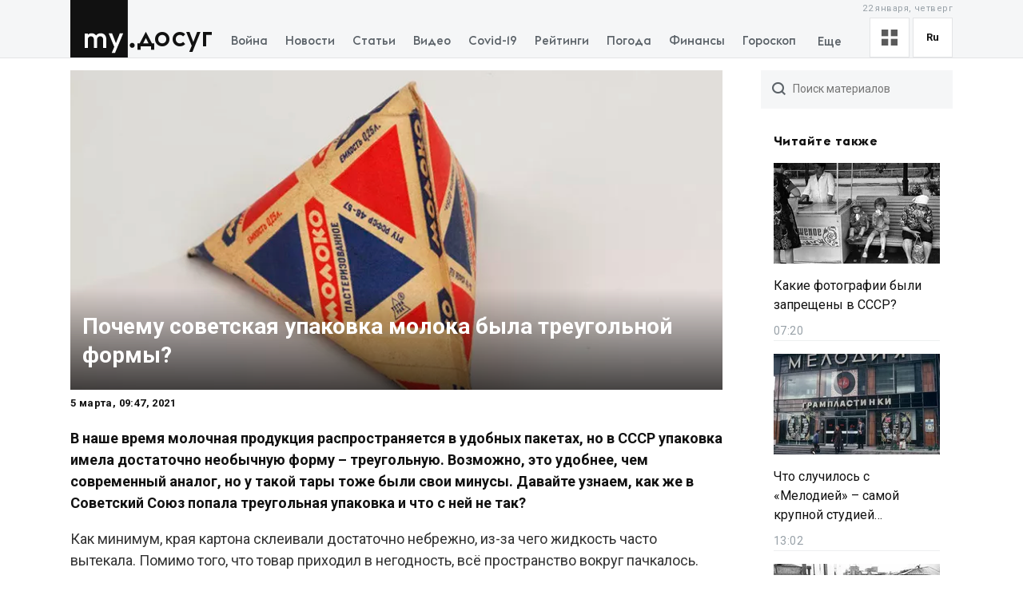

--- FILE ---
content_type: text/html; charset=utf-8
request_url: https://fun.my.ua/it-was-better-before/2021-03-05-pochemu-sovetskaia-upakovka-moloka-byla-treugolnoi-formy
body_size: 63851
content:
<!DOCTYPE html><html lang="ru"><head><meta charSet="utf-8"/><meta name="viewport" content="width=device-width, initial-scale=1, maximum-scale=2"/><link rel="preload" as="image" href="https://thumbor.my.ua/ES1a9fzN5_6zOUV2UUNro25jz3k=/800x400/smart/filters:format(webp)/https%3A%2F%2Fs3.eu-central-1.amazonaws.com%2Fmedia.my.ua%2Fadmin%2F2a2be3a3-d863-47b5-9b3a-7653d633ed4f.jpeg" fetchPriority="high"/><link rel="stylesheet" href="/_next/static/css/40ad6f1d2aecb92c.css" data-precedence="next"/><link rel="preload" as="script" fetchPriority="low" href="/_next/static/chunks/webpack-f25aaee742e2fa71.js"/><script src="/_next/static/chunks/fd9d1056-a0ac8023e0370fc2.js" async=""></script><script src="/_next/static/chunks/2761-9d66fa30c9267314.js" async=""></script><script src="/_next/static/chunks/main-app-2b49566596789369.js" async=""></script><script src="/_next/static/chunks/8434-71ee9cc9d77a169d.js" async=""></script><script src="/_next/static/chunks/1551-c5ec35d1c4571733.js" async=""></script><script src="/_next/static/chunks/7586-5830899ea5624dac.js" async=""></script><script src="/_next/static/chunks/7867-543f758d6b783c03.js" async=""></script><script src="/_next/static/chunks/2779-f0b98af213374b66.js" async=""></script><script src="/_next/static/chunks/2880-591b6845ea8ab4b8.js" async=""></script><script src="/_next/static/chunks/7277-717acd815369812d.js" async=""></script><script src="/_next/static/chunks/7075-c7edd869362876c5.js" async=""></script><script src="/_next/static/chunks/5537-100600c4bccb42d4.js" async=""></script><script src="/_next/static/chunks/4442-fe61b75ac5eca73f.js" async=""></script><script src="/_next/static/chunks/app/%5Blocale%5D/subdomains/fun/(funNewsSlug)/%5BfunCategorySlug%5D/%5BfunNewsSlug%5D/layout-f21b014291ceb0e1.js" async=""></script><script src="/_next/static/chunks/5223-68fd477aab2317f3.js" async=""></script><script src="/_next/static/chunks/7641-54b62811f6eb37dd.js" async=""></script><script src="/_next/static/chunks/7415-d40cf15aa8f2d35f.js" async=""></script><script src="/_next/static/chunks/app/%5Blocale%5D/layout-d579632c52d66755.js" async=""></script><script src="/_next/static/chunks/app/%5Blocale%5D/error-393624c2159d7aa6.js" async=""></script><script async="" src="https://cdn.getpush.net/s/4mnozr2wdbdo00xtil9ak22pcsycyhp9/client.js"></script><script src="/_next/static/chunks/1182-8975ad8d5e1b8b64.js" async=""></script><script src="/_next/static/chunks/8272-44dfa9d7ee56b0e1.js" async=""></script><script src="/_next/static/chunks/4030-a612dadd2d6181e9.js" async=""></script><script src="/_next/static/chunks/9257-2b544f523482ea2e.js" async=""></script><script src="/_next/static/chunks/app/%5Blocale%5D/(homepage)/page-8899a0befa047bb6.js" async=""></script><script src="/_next/static/chunks/8397-90996a1875511d39.js" async=""></script><script src="/_next/static/chunks/744-76c442f83a262aef.js" async=""></script><script src="/_next/static/chunks/5360-b91872851b5c9d06.js" async=""></script><script src="/_next/static/chunks/2396-06190b7e9761b541.js" async=""></script><script src="/_next/static/chunks/app/%5Blocale%5D/subdomains/fun/(funNewsSlug)/%5BfunCategorySlug%5D/%5BfunNewsSlug%5D/page-4f816a8c59d485f2.js" async=""></script><meta property="fb:app_id" content="2074938146052490"/><link rel="search" type="application/opensearchdescription+xml" title="My.ua" href="/files/opensearch.xml"/><link rel="icon" type="image/x-icon" href="/files/favicon/favicon.ico"/><link rel="apple-touch-icon" sizes="57x57" href="/files/favicon/apple-icon-57x57.png"/><link rel="apple-touch-icon" sizes="60x60" href="/files/favicon/apple-icon-60x60.png"/><link rel="apple-touch-icon" sizes="72x72" href="/files/favicon/apple-icon-72x72.png"/><link rel="apple-touch-icon" sizes="76x76" href="/files/favicon/apple-icon-76x76.png"/><link rel="apple-touch-icon" sizes="114x114" href="/files/favicon/apple-icon-114x114.png"/><link rel="apple-touch-icon" sizes="120x120" href="/files/favicon/apple-icon-120x120.png"/><link rel="apple-touch-icon" sizes="144x144" href="/files/favicon/apple-icon-144x144.png"/><link rel="apple-touch-icon" sizes="152x152" href="/files/favicon/apple-icon-152x152.png"/><link rel="apple-touch-icon" sizes="180x180" href="/files/favicon/apple-icon-180x180.png"/><link rel="icon" type="image/png" sizes="192x192" href="/files/favicon/android-icon-192x192.png"/><link rel="icon" type="image/png" sizes="32x32" href="/files/favicon/favicon-32x32.png"/><link rel="icon" type="image/png" sizes="96x96" href="/files/favicon/favicon-96x96.png"/><link rel="icon" type="image/png" sizes="16x16" href="/files/favicon/favicon-16x16.png"/><meta name="msapplication-TileColor" content="#111"/><meta name="msapplication-TileImage" content="/files/favicon/ms-icon-144x144.png"/><meta name="theme-color" content="#111"/><title>Почему советская упаковка молока была треугольной формы?
</title><meta name="description" content="В наше время молочная продукция распространяется в удобных пакетах, но в СССР упаковка имела достаточно необычную форму – треугольную. Возможно, это удобнее, чем современный аналог, но у такой тары тоже были свои минусы. Давайте узнаем, как же в Советский Союз попала треугольная упаковка и что с ней не так?
"/><link rel="canonical" href="https://my.ua/it-was-better-before/2021-03-05-pochemu-sovetskaia-upakovka-moloka-byla-treugolnoi-formy"/><meta property="og:title" content="Почему советская упаковка молока была треугольной формы?
"/><meta property="og:description" content="В наше время молочная продукция распространяется в удобных пакетах, но в СССР упаковка имела достаточно необычную форму – треугольную. Возможно, это удобнее, чем современный аналог, но у такой тары тоже были свои минусы. Давайте узнаем, как же в Советский Союз попала треугольная упаковка и что с ней не так?
"/><meta property="og:image" content="https://thumbor.my.ua/FVODAMEvJR44c_x-QmnT2hrey-8=/1200x630/smart/filters:format(jpeg)/https%3A%2F%2Fs3.eu-central-1.amazonaws.com%2Fmedia.my.ua%2Fadmin%2F2a2be3a3-d863-47b5-9b3a-7653d633ed4f.jpeg"/><meta property="og:image:secure_url" content="https://thumbor.my.ua/FVODAMEvJR44c_x-QmnT2hrey-8=/1200x630/smart/filters:format(jpeg)/https%3A%2F%2Fs3.eu-central-1.amazonaws.com%2Fmedia.my.ua%2Fadmin%2F2a2be3a3-d863-47b5-9b3a-7653d633ed4f.jpeg"/><meta property="og:image:width" content="1200"/><meta property="og:image:height" content="630"/><meta name="twitter:card" content="summary_large_image"/><meta name="twitter:title" content="Почему советская упаковка молока была треугольной формы?
"/><meta name="twitter:description" content="В наше время молочная продукция распространяется в удобных пакетах, но в СССР упаковка имела достаточно необычную форму – треугольную. Возможно, это удобнее, чем современный аналог, но у такой тары тоже были свои минусы. Давайте узнаем, как же в Советский Союз попала треугольная упаковка и что с ней не так?
"/><meta name="twitter:image" content="https://thumbor.my.ua/FVODAMEvJR44c_x-QmnT2hrey-8=/1200x630/smart/filters:format(jpeg)/https%3A%2F%2Fs3.eu-central-1.amazonaws.com%2Fmedia.my.ua%2Fadmin%2F2a2be3a3-d863-47b5-9b3a-7653d633ed4f.jpeg"/><meta name="twitter:image:secure_url" content="https://thumbor.my.ua/FVODAMEvJR44c_x-QmnT2hrey-8=/1200x630/smart/filters:format(jpeg)/https%3A%2F%2Fs3.eu-central-1.amazonaws.com%2Fmedia.my.ua%2Fadmin%2F2a2be3a3-d863-47b5-9b3a-7653d633ed4f.jpeg"/><meta name="twitter:image:width" content="1200"/><meta name="twitter:image:height" content="630"/><link rel="amphtml" href="https://amp.fun.my.ua/it-was-better-before/2021-03-05-pochemu-sovetskaia-upakovka-moloka-byla-treugolnoi-formy"/><meta name="next-size-adjust"/><script>!(function(w,p,f,c){if(!window.crossOriginIsolated && !navigator.serviceWorker) return;c=w[p]=Object.assign(w[p]||{},{"lib":"/files/~partytown/"});c[f]=(c[f]||[]).concat(["dataLayer.push","gtag"])})(window,'partytown','forward');/* Partytown 0.10.2 - MIT builder.io */
const t={preserveBehavior:!1},e=e=>{if("string"==typeof e)return[e,t];const[n,r=t]=e;return[n,{...t,...r}]},n=Object.freeze((t=>{const e=new Set;let n=[];do{Object.getOwnPropertyNames(n).forEach((t=>{"function"==typeof n[t]&&e.add(t)}))}while((n=Object.getPrototypeOf(n))!==Object.prototype);return Array.from(e)})());!function(t,r,o,i,a,s,c,d,l,p,u=t,f){function h(){f||(f=1,"/"==(c=(s.lib||"/~partytown/")+(s.debug?"debug/":""))[0]&&(l=r.querySelectorAll('script[type="text/partytown"]'),i!=t?i.dispatchEvent(new CustomEvent("pt1",{detail:t})):(d=setTimeout(v,1e4),r.addEventListener("pt0",w),a?y(1):o.serviceWorker?o.serviceWorker.register(c+(s.swPath||"partytown-sw.js"),{scope:c}).then((function(t){t.active?y():t.installing&&t.installing.addEventListener("statechange",(function(t){"activated"==t.target.state&&y()}))}),console.error):v())))}function y(e){p=r.createElement(e?"script":"iframe"),t._pttab=Date.now(),e||(p.style.display="block",p.style.width="0",p.style.height="0",p.style.border="0",p.style.visibility="hidden",p.setAttribute("aria-hidden",!0)),p.src=c+"partytown-"+(e?"atomics.js?v=0.10.2":"sandbox-sw.html?"+t._pttab),r.querySelector(s.sandboxParent||"body").appendChild(p)}function v(n,o){for(w(),i==t&&(s.forward||[]).map((function(n){const[r]=e(n);delete t[r.split(".")[0]]})),n=0;n<l.length;n++)(o=r.createElement("script")).innerHTML=l[n].innerHTML,o.nonce=s.nonce,r.head.appendChild(o);p&&p.parentNode.removeChild(p)}function w(){clearTimeout(d)}s=t.partytown||{},i==t&&(s.forward||[]).map((function(r){const[o,{preserveBehavior:i}]=e(r);u=t,o.split(".").map((function(e,r,o){var a;u=u[o[r]]=r+1<o.length?u[o[r]]||(a=o[r+1],n.includes(a)?[]:{}):(()=>{let e=null;if(i){const{methodOrProperty:n,thisObject:r}=((t,e)=>{let n=t;for(let t=0;t<e.length-1;t+=1)n=n[e[t]];return{thisObject:n,methodOrProperty:e.length>0?n[e[e.length-1]]:void 0}})(t,o);"function"==typeof n&&(e=(...t)=>n.apply(r,...t))}return function(){let n;return e&&(n=e(arguments)),(t._ptf=t._ptf||[]).push(o,arguments),n}})()}))})),"complete"==r.readyState?h():(t.addEventListener("DOMContentLoaded",h),t.addEventListener("load",h))}(window,document,navigator,top,window.crossOriginIsolated);document.currentScript.dataset.partytown="";</script><script type="text/partytown" src="https://www.googletagmanager.com/gtag/js?id=G-TBW3EPYM6T"></script><script type="text/partytown">
            window.dataLayer = window.dataLayer || [];
            window.gtag = function gtag(){dataLayer.push(arguments);}
            gtag('js', new Date());

            gtag('config', 'G-TBW3EPYM6T');
          </script><script src="/_next/static/chunks/polyfills-78c92fac7aa8fdd8.js" noModule=""></script></head><body class="__variable_5f9e86"><div class="PageLayout_layoutWrapper__eiE7f" style="--scroll-arrow-color:#ffffff"><!--$--><header class="DesktopHeader_desktopHeaderWrapper__489hM"><div class="Container_container__FrTuH" style="align-items:flex-start;justify-content:flex-start;display:flex"><div class="DesktopHeader_desktopHeaderContainer__eqsYy"><div class="Logo_logoWrapper__eYrIQ"><a data-internal="true" data-pathname="/" class="Logo_logoLink__Z7ioK" href="/">MY.UA<svg class="Logo_logoSvg__jaE8V" viewBox="0 0 81 72" preserveAspectRatio="none"><path fill="var(--header-logo-color, var(--primary-color))" d="M0 72h71.9V0H0"></path><path fill="#fff" d="M37.357 45.407c-1.76 0-3.158 1.043-3.912 3.128.036.287.036.54.036.826v10.532h-3.947v-10.46c0-1.94-1.15-4.025-3.733-4.025-1.723 0-3.16 1.007-3.877 3.056v11.43h-3.948V41.92h3.948v1.69c1.22-1.366 2.98-1.976 4.63-1.976 2.513 0 4.415 1.042 5.6 2.767 1.687-2.227 4.163-2.766 5.922-2.766 4.415 0 6.927 3.09 6.927 7.727v10.532h-3.948v-10.46c0-1.94-1.113-4.025-3.697-4.025zm10.576-3.773h4.236l4.88 12.4 4.917-12.4h4.236L55.937 66.218h-4.163l3.23-7.548-7.07-17.036z"></path><path fill="var(--theme-color, var(--primary-color))" d="M77.42 53.634c1.722 0 3.086 1.4 3.086 3.09 0 1.726-1.364 3.128-3.087 3.128s-3.123-1.402-3.123-3.127c0-1.69 1.4-3.09 3.122-3.09"></path></svg></a><a data-internal="true" data-pathname="/" class="Logo_logoTitle__mVsk3" href="/">Досуг</a></div><nav class="DesktopMenu_menuWrapper__2mkyj"><ul class="DesktopMenu_menuList__jgA_0"><li class="DesktopMenu_menuItem__i2nV4"><a data-external="true" href="https://my.ua/news/story/vtorzhenie-rossii-v-ukrainu" class="DesktopMenu_menuItemLink__c61wi">Война</a></li><li class="DesktopMenu_menuItem__i2nV4"><a data-external="true" href="https://my.ua/news" class="DesktopMenu_menuItemLink__c61wi">Новости</a></li><li class="DesktopMenu_menuItem__i2nV4"><a data-external="true" href="https://my.ua/articles" class="DesktopMenu_menuItemLink__c61wi">Статьи</a></li><li class="DesktopMenu_menuItem__i2nV4"><a data-external="true" href="https://my.ua/video" class="DesktopMenu_menuItemLink__c61wi">Видео</a></li><li class="DesktopMenu_menuItem__i2nV4"><a data-external="true" href="https://my.ua/coronavirus" class="DesktopMenu_menuItemLink__c61wi">Covid-19</a></li><li class="DesktopMenu_menuItem__i2nV4"><a data-external="true" href="https://my.ua/persons" class="DesktopMenu_menuItemLink__c61wi">Рейтинги</a></li><li class="DesktopMenu_menuItem__i2nV4"><a data-external="true" href="https://my.ua/weather" class="DesktopMenu_menuItemLink__c61wi">Погода</a></li><li class="DesktopMenu_menuItemLast__Nn056 DesktopMenu_menuItem__i2nV4"><button type="button" class="DesktopMenu_menuItemButton__ToPUU DesktopMenu_menuItemLink__c61wi">Еще</button><ul class="DesktopMenu_menuList__jgA_0"><li class="DesktopMenu_menuItem__i2nV4"><a data-external="true" href="https://my.ua/currencies" class="DesktopMenu_menuItemLink__c61wi">Финансы</a></li><li class="DesktopMenu_menuItem__i2nV4"><a data-external="true" href="https://my.ua/horoscopes" class="DesktopMenu_menuItemLink__c61wi">Гороскоп</a></li><li class="DesktopMenu_menuItem__i2nV4"><a data-external="true" href="https://my.ua/radio" class="DesktopMenu_menuItemLink__c61wi">Радио</a></li><li class="DesktopMenu_menuItem__i2nV4"><a data-external="true" href="https://my.ua/tv" class="DesktopMenu_menuItemLink__c61wi">Телепрограмма</a></li><li class="DesktopMenu_menuItem__i2nV4"><a data-external="true" href="https://my.ua/contacts" class="DesktopMenu_menuItemLink__c61wi">Контакты</a></li></ul></li></ul></nav><div class="DesktopOptions_optionsWrapper__1lp30"><div class="DesktopOptions_optionsBlock__GjKIZ"><div class="NewsViewModeSwitcher_modeSwitcherWrapper__XGkTn" style="overflow:hidden"><div class="NewsViewModeSwitcher_modeSwitcherCurrent__djaFw" title="Отображение ленты - С картинками"><svg xmlns="http://www.w3.org/2000/svg" width="20" height="20" fill="none" viewBox="0 0 12 12"><path fill="#5A5A5A" d="M0 0H5V5H0z"></path><path fill="#5A5A5A" d="M7 0H12V5H7z"></path><path fill="#5A5A5A" d="M7 7H12V12H7z"></path><path fill="#5A5A5A" d="M0 7H5V12H0z"></path></svg></div><div class="NewsViewModeSwitcher_modeSwitcherMenu__AuxVW"><div class="NewsViewModeSwitcher_modeSwitcherItem__E54GD"><svg xmlns="http://www.w3.org/2000/svg" width="20" height="20" fill="none" viewBox="0 0 12 12"><path fill="#5A5A5A" d="M0 0H5V5H0z"></path><path fill="#5A5A5A" d="M7 0H12V5H7z"></path><path fill="#5A5A5A" d="M7 7H12V12H7z"></path><path fill="#5A5A5A" d="M0 7H5V12H0z"></path></svg><span>С картинками</span></div><div class="NewsViewModeSwitcher_modeSwitcherItem__E54GD"><svg xmlns="http://www.w3.org/2000/svg" enable-background="new 0 0 512 512" fill="#5A5A5A" viewBox="2 5 20 14" width="20" height="20"><path fill-rule="evenodd" d="M2 6a1 1 0 011-1h18a1 1 0 110 2H3a1 1 0 01-1-1zm4 4a1 1 0 011-1h10a1 1 0 110 2H7a1 1 0 01-1-1zm-4 4a1 1 0 011-1h18a1 1 0 110 2H3a1 1 0 01-1-1zm4 4a1 1 0 011-1h10a1 1 0 110 2H7a1 1 0 01-1-1z" clip-rule="evenodd" data-original="#000000"></path></svg><span>Текстовый вид</span></div></div></div><div class="LanguageSwitcher_languageSwitcherWrapper__CfhHD" style="overflow:hidden" data-is-menu-visible="false"><div class="LanguageSwitcher_languageSwitcherCurrent__ri9_Q" title="Язык - Русский">ru</div><div class="LanguageSwitcher_languageSwitcherMenu__Pb4PD"><a data-internal="true" data-pathname="/it-was-better-before/2021-03-05-pochemu-sovetskaia-upakovka-moloka-byla-treugolnoi-formy" class="LanguageSwitcher_languageSwitcherItem__dB8_g" style="--before-opacity:0" href="/uk/it-was-better-before/2021-03-05-pochemu-sovetskaia-upakovka-moloka-byla-treugolnoi-formy"><span>Украинский</span></a><a data-internal="true" data-pathname="/it-was-better-before/2021-03-05-pochemu-sovetskaia-upakovka-moloka-byla-treugolnoi-formy" class="LanguageSwitcher_languageSwitcherItem__dB8_g" style="--before-opacity:1" href="/it-was-better-before/2021-03-05-pochemu-sovetskaia-upakovka-moloka-byla-treugolnoi-formy"><span>Русский</span></a></div></div></div><div class="HeaderDate_optionsDate__hhF2F">22 января, четверг</div></div></div></div><div class="Container_container__FrTuH" style="align-items:flex-start;justify-content:flex-start;display:flex"></div></header><!--/$--><main class="PageLayout_pageWrapper__W4I6v"><script type="application/ld+json">{"@context":"https://schema.org","@type":"BreadcrumbList","itemListElement":[{"@type":"ListItem","position":1,"name":"MY.UA","item":"https://fun.my.ua"},{"@type":"ListItem","position":2,"name":"Раньше было лучше","item":"https://fun.my.ua/it-was-better-before"},{"@type":"ListItem","position":3,"name":"Почему советская упаковка молока была треугольной формы?\n","item":"https://my.ua/it-was-better-before/2021-03-05-pochemu-sovetskaia-upakovka-moloka-byla-treugolnoi-formy"}]}</script><div class="Container_container__FrTuH" style="align-items:flex-start;justify-content:flex-start;display:block" data-page="single-news"><div class="Grid_grid__YN9Ho"><div class="Grid_gridItem__ovzvD" style="--grid-item-width:75%"><div class="SingleNews_singleNewsWrapper___uxRg"><div class="SingleNews_singleNewsMobileImageWrapper__y4VYQ" data-label="content-header"><figure class="SingleNews_singleNewsMobileImageContainer__xStc_"><img alt="Почему советская упаковка молока была треугольной формы?
" fetchPriority="high" width="800" height="400" decoding="async" data-nimg="1" style="color:transparent" src="https://thumbor.my.ua/ES1a9fzN5_6zOUV2UUNro25jz3k=/800x400/smart/filters:format(webp)/https%3A%2F%2Fs3.eu-central-1.amazonaws.com%2Fmedia.my.ua%2Fadmin%2F2a2be3a3-d863-47b5-9b3a-7653d633ed4f.jpeg"/><figcaption class="SingleNews_singleNewsMobileImageContainerCaption__GNkMI">Почему советская упаковка молока была треугольной формы?
</figcaption></figure><h1 class="SingleNews_singleNewsMobileTitle__ZPdUI"><a href="https://fun.my.ua/it-was-better-before/2021-03-05-pochemu-sovetskaia-upakovka-moloka-byla-treugolnoi-formy" target="_blank" rel="noopener noreferrer nofollow">Почему советская упаковка молока была треугольной формы?
</a></h1></div><div class="SingleNews_singleNewsDateWrapper__m0aF_"><time class="SingleNews_singleNewsDate__Z15lQ" dateTime="2021-03-05T09:47:21+00:00" data-label="content-date">5 марта, 11:47, 2021</time></div><h2 class="SingleNews_singleNewsSubtitle__c0tzk">В наше время молочная продукция распространяется в удобных пакетах, но в СССР упаковка имела достаточно необычную форму – треугольную. Возможно, это удобнее, чем современный аналог, но у такой тары тоже были свои минусы. Давайте узнаем, как же в Советский Союз попала треугольная упаковка и что с ней не так?
</h2><div id="single-news-content" class="SingleNews_singleNewsContent__6C5Vv"><div><p>Как минимум, края картона склеивали достаточно небрежно, из-за чего жидкость часто вытекала. Помимо того, что товар приходил в негодность, всё пространство вокруг пачкалось. Так почему же в СССР подобные упаковки так активно использовались? Как они попали в страну?</p><figure><img alt="Почему советская упаковка молока была треугольной формы?
 - Фото 1" src="https://thumbor.my.ua/VyJEqWGKr9Tx3hfBye8k2D3VAjc=/600x/smart/filters:format(webp)/https%3A%2F%2Fs3.eu-central-1.amazonaws.com%2Fmedia.my.ua%2Fadmin%2Fe66ca2f7-f8a3-4e7d-85ee-7e7c6579235a.jpeg" loading="lazy" srcSet="https://thumbor.my.ua/VyJEqWGKr9Tx3hfBye8k2D3VAjc=/600x/smart/filters:format(webp)/https%3A%2F%2Fs3.eu-central-1.amazonaws.com%2Fmedia.my.ua%2Fadmin%2Fe66ca2f7-f8a3-4e7d-85ee-7e7c6579235a.jpeg 1x, https://thumbor.my.ua/2gydUadK4F3pQ0JdYThJMgod_hU=/1200x/smart/filters:format(webp)/https%3A%2F%2Fs3.eu-central-1.amazonaws.com%2Fmedia.my.ua%2Fadmin%2Fe66ca2f7-f8a3-4e7d-85ee-7e7c6579235a.jpeg 2x"/></figure>
<p>Версий несколько. Некоторые говорят, что такие пакетики называются «парижскими» и их просто позаимствовали у иностранных коллег. Другие считают, что в такой таре и вовсе кроется мистическая сила, так как её создатель однажды узнал, что форма пирамиды особенная, и в ней обязательно должна скрываться таинственная энергия. Правда, с молоком это совершенно не связано. </p><figure><img alt="Почему советская упаковка молока была треугольной формы?
 - Фото 2" src="https://thumbor.my.ua/aeklLVi5EgY_ynzNWyzYM8m2c9M=/600x/smart/filters:format(webp)/https%3A%2F%2Fs3.eu-central-1.amazonaws.com%2Fmedia.my.ua%2Fadmin%2F5f2dfba0-6dac-4147-b832-5d0aa78ca648.jpeg" loading="lazy" srcSet="https://thumbor.my.ua/aeklLVi5EgY_ynzNWyzYM8m2c9M=/600x/smart/filters:format(webp)/https%3A%2F%2Fs3.eu-central-1.amazonaws.com%2Fmedia.my.ua%2Fadmin%2F5f2dfba0-6dac-4147-b832-5d0aa78ca648.jpeg 1x, https://thumbor.my.ua/2gqt63l8UNz9x8Ey4ALHs2-zcTs=/1200x/smart/filters:format(webp)/https%3A%2F%2Fs3.eu-central-1.amazonaws.com%2Fmedia.my.ua%2Fadmin%2F5f2dfba0-6dac-4147-b832-5d0aa78ca648.jpeg 2x"/></figure>
<p>Тем не менее, зерно правды в ходе размышлений есть. Более достоверными они от этого, конечно, не стали, но создатель упаковок-пирамидок, швед Эрик Валленберг, считал, что раз уж в египетских пирамидах тысячелетиями сохраняются тела фараонов, то и молоко благодаря подобной форме скисать будет дольше. Постепенно треугольная тара стала активно производится: с 1944 года она уже распространялась в Швеции, позже попала во Францию. Всю Европу она «захватила» в 1952 году, а до СССР дошла через семь лет. </p><figure><img alt="Почему советская упаковка молока была треугольной формы?
 - Фото 3" src="https://thumbor.my.ua/JDLm1S0urmnHXvBS-WtthOU1Qh8=/600x/smart/filters:format(webp)/https%3A%2F%2Fs3.eu-central-1.amazonaws.com%2Fmedia.my.ua%2Fadmin%2F9708c8af-86fe-4495-818c-26841644506d.jpeg" loading="lazy" srcSet="https://thumbor.my.ua/JDLm1S0urmnHXvBS-WtthOU1Qh8=/600x/smart/filters:format(webp)/https%3A%2F%2Fs3.eu-central-1.amazonaws.com%2Fmedia.my.ua%2Fadmin%2F9708c8af-86fe-4495-818c-26841644506d.jpeg 1x, https://thumbor.my.ua/M0uRjA7_IWy12zieN4fR7aDHskA=/1200x/smart/filters:format(webp)/https%3A%2F%2Fs3.eu-central-1.amazonaws.com%2Fmedia.my.ua%2Fadmin%2F9708c8af-86fe-4495-818c-26841644506d.jpeg 2x"/></figure>
<p>Однако, потребители достаточно быстро заметили, что молоко как скисало, так и продолжает скисать. При этом, перевозить упаковку было очень неудобно – обычные ящики для этого совсем не подходили. Постепенно вся Европа, включая Швецию, стала отказываться от подобного дизайна. Но в Советском Союзе она активно эксплуатировалась аж до 1980-х годов. </p>
<p><strong>А вы или ваши родители помнят эти необычные пакетики?</strong></p></div></div><div class="SingleNews_singleNewsFooter__Xyrfa" style="--grid-columns:3"><div class="SingleNewsSource_singleNewsFooterTitleNewsSource__g450l SingleNews_singleNewsFooterTitle__42otW">Источник материала</div><div class="SingleNewsSource_sourceContent__qBc8P"><img alt="MY.UA" class="SingleNewsSource_sourceImage__vvfK9" src="https://thumbor.my.ua/CDuJSsQCjm11cmH7hA9ZCutbjVM=/32x/smart/filters:format(webp)/https%3A%2F%2Fs3.eu-central-1.amazonaws.com%2Fmedia.my.ua%2Fadmin%2F6a0a2392-c961-45ae-bc9c-3ade65e5dfed.jpeg" loading="lazy" srcSet="https://thumbor.my.ua/CDuJSsQCjm11cmH7hA9ZCutbjVM=/32x/smart/filters:format(webp)/https%3A%2F%2Fs3.eu-central-1.amazonaws.com%2Fmedia.my.ua%2Fadmin%2F6a0a2392-c961-45ae-bc9c-3ade65e5dfed.jpeg 1x, https://thumbor.my.ua/EVGXMozqmWgChoeDILgIsMi6MHI=/64x/smart/filters:format(webp)/https%3A%2F%2Fs3.eu-central-1.amazonaws.com%2Fmedia.my.ua%2Fadmin%2F6a0a2392-c961-45ae-bc9c-3ade65e5dfed.jpeg 2x"/><a data-internal="true" data-pathname="/news/sources/My-ua" class="SingleNewsSource_sourceLink__rqRRX" href="/news/sources/My-ua">MY.UA</a></div><!--$--><div class="ShareButtons_shareButtonsTitle__EX_dC">Поделиться сюжетом</div><div class="ShareButtons_shareButtonsWrapper__i_HJN"><button data-evs="telegram" data-evp="1" class="react-share__ShareButton" style="background-color:transparent;border:none;padding:0;font:inherit;color:inherit;cursor:pointer"><svg viewBox="0 0 64 64" width="64" height="64"><rect width="64" height="64" rx="0" ry="0" fill="#25A3E3"></rect><path d="m45.90873,15.44335c-0.6901,-0.0281 -1.37668,0.14048 -1.96142,0.41265c-0.84989,0.32661 -8.63939,3.33986 -16.5237,6.39174c-3.9685,1.53296 -7.93349,3.06593 -10.98537,4.24067c-3.05012,1.1765 -5.34694,2.05098 -5.4681,2.09312c-0.80775,0.28096 -1.89996,0.63566 -2.82712,1.72788c-0.23354,0.27218 -0.46884,0.62161 -0.58825,1.10275c-0.11941,0.48114 -0.06673,1.09222 0.16682,1.5716c0.46533,0.96052 1.25376,1.35737 2.18443,1.71383c3.09051,0.99037 6.28638,1.93508 8.93263,2.8236c0.97632,3.44171 1.91401,6.89571 2.84116,10.34268c0.30554,0.69185 0.97105,0.94823 1.65764,0.95525l-0.00351,0.03512c0,0 0.53908,0.05268 1.06412,-0.07375c0.52679,-0.12292 1.18879,-0.42846 1.79109,-0.99212c0.662,-0.62161 2.45836,-2.38812 3.47683,-3.38552l7.6736,5.66477l0.06146,0.03512c0,0 0.84989,0.59703 2.09312,0.68132c0.62161,0.04214 1.4399,-0.07726 2.14229,-0.59176c0.70766,-0.51626 1.1765,-1.34683 1.396,-2.29506c0.65673,-2.86224 5.00979,-23.57745 5.75257,-27.00686l-0.02107,0.08077c0.51977,-1.93157 0.32837,-3.70159 -0.87096,-4.74991c-0.60054,-0.52152 -1.2924,-0.7498 -1.98425,-0.77965l0,0.00176zm-0.2072,3.29069c0.04741,0.0439 0.0439,0.0439 0.00351,0.04741c-0.01229,-0.00351 0.14048,0.2072 -0.15804,1.32576l-0.01229,0.04214l-0.00878,0.03863c-0.75858,3.50668 -5.15554,24.40802 -5.74203,26.96472c-0.08077,0.34417 -0.11414,0.31959 -0.09482,0.29852c-0.1756,-0.02634 -0.50045,-0.16506 -0.52679,-0.1756l-13.13468,-9.70175c4.4988,-4.33199 9.09945,-8.25307 13.744,-12.43229c0.8218,-0.41265 0.68483,-1.68573 -0.29852,-1.70681c-1.04305,0.24584 -1.92279,0.99564 -2.8798,1.47502c-5.49971,3.2626 -11.11882,6.13186 -16.55882,9.49279c-2.792,-0.97105 -5.57873,-1.77704 -8.15298,-2.57601c2.2336,-0.89555 4.00889,-1.55579 5.75608,-2.23009c3.05188,-1.1765 7.01687,-2.7042 10.98537,-4.24067c7.94051,-3.06944 15.92667,-6.16346 16.62028,-6.43037l0.05619,-0.02283l0.05268,-0.02283c0.19316,-0.0878 0.30378,-0.09658 0.35471,-0.10009c0,0 -0.01756,-0.05795 -0.00351,-0.04566l-0.00176,0zm-20.91715,22.0638l2.16687,1.60145c-0.93418,0.91311 -1.81743,1.77353 -2.45485,2.38812l0.28798,-3.98957" fill="white"></path></svg></button><button data-evs="facebook" data-evp="2" class="react-share__ShareButton" style="background-color:transparent;border:none;padding:0;font:inherit;color:inherit;cursor:pointer"><svg viewBox="0 0 64 64" width="64" height="64"><rect width="64" height="64" rx="0" ry="0" fill="#0965FE"></rect><path d="M34.1,47V33.3h4.6l0.7-5.3h-5.3v-3.4c0-1.5,0.4-2.6,2.6-2.6l2.8,0v-4.8c-0.5-0.1-2.2-0.2-4.1-0.2 c-4.1,0-6.9,2.5-6.9,7V28H24v5.3h4.6V47H34.1z" fill="white"></path></svg></button><button data-evs="twitter" data-evp="3" class="react-share__ShareButton" style="background-color:transparent;border:none;padding:0;font:inherit;color:inherit;cursor:pointer"><svg viewBox="0 0 64 64" width="64" height="64"><rect width="64" height="64" rx="0" ry="0" fill="#00aced"></rect><path d="M48,22.1c-1.2,0.5-2.4,0.9-3.8,1c1.4-0.8,2.4-2.1,2.9-3.6c-1.3,0.8-2.7,1.3-4.2,1.6 C41.7,19.8,40,19,38.2,19c-3.6,0-6.6,2.9-6.6,6.6c0,0.5,0.1,1,0.2,1.5c-5.5-0.3-10.3-2.9-13.5-6.9c-0.6,1-0.9,2.1-0.9,3.3 c0,2.3,1.2,4.3,2.9,5.5c-1.1,0-2.1-0.3-3-0.8c0,0,0,0.1,0,0.1c0,3.2,2.3,5.8,5.3,6.4c-0.6,0.1-1.1,0.2-1.7,0.2c-0.4,0-0.8,0-1.2-0.1 c0.8,2.6,3.3,4.5,6.1,4.6c-2.2,1.8-5.1,2.8-8.2,2.8c-0.5,0-1.1,0-1.6-0.1c2.9,1.9,6.4,2.9,10.1,2.9c12.1,0,18.7-10,18.7-18.7 c0-0.3,0-0.6,0-0.8C46,24.5,47.1,23.4,48,22.1z" fill="white"></path></svg></button><button data-evs="viber" data-evp="4" class="react-share__ShareButton" style="background-color:transparent;border:none;padding:0;font:inherit;color:inherit;cursor:pointer"><svg viewBox="0 0 64 64" width="64" height="64"><rect width="64" height="64" rx="0" ry="0" fill="#7360f2"></rect><path d="m31.0,12.3c9.0,0.2 16.4,6.2 18.0,15.2c0.2,1.5 0.3,3.0 0.4,4.6a1.0,1.0 0 0 1 -0.8,1.2l-0.1,0a1.1,1.1 0 0 1 -1.0,-1.2l0,0c-0.0,-1.2 -0.1,-2.5 -0.3,-3.8a16.1,16.1 0 0 0 -13.0,-13.5c-1.0,-0.1 -2.0,-0.2 -3.0,-0.3c-0.6,-0.0 -1.4,-0.1 -1.6,-0.8a1.1,1.1 0 0 1 0.9,-1.2l0.6,0l0.0,-0.0zm10.6,39.2a19.9,19.9 0 0 1 -2.1,-0.6c-6.9,-2.9 -13.2,-6.6 -18.3,-12.2a47.5,47.5 0 0 1 -7.0,-10.7c-0.8,-1.8 -1.6,-3.7 -2.4,-5.6c-0.6,-1.7 0.3,-3.4 1.4,-4.7a11.3,11.3 0 0 1 3.7,-2.8a2.4,2.4 0 0 1 3.0,0.7a39.0,39.0 0 0 1 4.7,6.5a3.1,3.1 0 0 1 -0.8,4.2c-0.3,0.2 -0.6,0.5 -1.0,0.8a3.3,3.3 0 0 0 -0.7,0.7a2.1,2.1 0 0 0 -0.1,1.9c1.7,4.9 4.7,8.7 9.7,10.8a5.0,5.0 0 0 0 2.5,0.6c1.5,-0.1 2.0,-1.8 3.1,-2.7a2.9,2.9 0 0 1 3.5,-0.1c1.1,0.7 2.2,1.4 3.3,2.2a37.8,37.8 0 0 1 3.1,2.4a2.4,2.4 0 0 1 0.7,3.0a10.4,10.4 0 0 1 -4.4,4.8a10.8,10.8 0 0 1 -1.9,0.6c-0.7,-0.2 0.6,-0.2 0,0l0.0,0l0,-0.0zm3.1,-21.4a4.2,4.2 0 0 1 -0.0,0.6a1.0,1.0 0 0 1 -1.9,0.1a2.7,2.7 0 0 1 -0.1,-0.8a10.9,10.9 0 0 0 -1.4,-5.5a10.2,10.2 0 0 0 -4.2,-4.0a12.3,12.3 0 0 0 -3.4,-1.0c-0.5,-0.0 -1.0,-0.1 -1.5,-0.2a0.9,0.9 0 0 1 -0.9,-1.0l0,-0.1a0.9,0.9 0 0 1 0.9,-0.9l0.1,0a14.1,14.1 0 0 1 5.9,1.5a11.9,11.9 0 0 1 6.5,9.3c0,0.1 0.0,0.3 0.0,0.5c0,0.4 0.0,0.9 0.0,1.5l0,0l0.0,0.0zm-5.6,-0.2a1.1,1.1 0 0 1 -1.2,-0.9l0,-0.1a11.3,11.3 0 0 0 -0.2,-1.4a4.0,4.0 0 0 0 -1.5,-2.3a3.9,3.9 0 0 0 -1.2,-0.5c-0.5,-0.1 -1.1,-0.1 -1.6,-0.2a1.0,1.0 0 0 1 -0.8,-1.1l0,0l0,0a1.0,1.0 0 0 1 1.1,-0.8c3.4,0.2 6.0,2.0 6.3,6.2a2.8,2.8 0 0 1 0,0.8a0.8,0.8 0 0 1 -0.8,0.7l0,0l0.0,-0.0z" fill="white"></path></svg></button><button data-evs="whatsapp" data-evp="5" class="react-share__ShareButton" style="background-color:transparent;border:none;padding:0;font:inherit;color:inherit;cursor:pointer"><svg viewBox="0 0 64 64" width="64" height="64"><rect width="64" height="64" rx="0" ry="0" fill="#25D366"></rect><path d="m42.32286,33.93287c-0.5178,-0.2589 -3.04726,-1.49644 -3.52105,-1.66732c-0.4712,-0.17346 -0.81554,-0.2589 -1.15987,0.2589c-0.34175,0.51004 -1.33075,1.66474 -1.63108,2.00648c-0.30032,0.33658 -0.60064,0.36247 -1.11327,0.12945c-0.5178,-0.2589 -2.17994,-0.80259 -4.14759,-2.56312c-1.53269,-1.37217 -2.56312,-3.05503 -2.86603,-3.57283c-0.30033,-0.5178 -0.03366,-0.80259 0.22524,-1.06149c0.23301,-0.23301 0.5178,-0.59547 0.7767,-0.90616c0.25372,-0.31068 0.33657,-0.5178 0.51262,-0.85437c0.17088,-0.36246 0.08544,-0.64725 -0.04402,-0.90615c-0.12945,-0.2589 -1.15987,-2.79613 -1.58964,-3.80584c-0.41424,-1.00971 -0.84142,-0.88027 -1.15987,-0.88027c-0.29773,-0.02588 -0.64208,-0.02588 -0.98382,-0.02588c-0.34693,0 -0.90616,0.12945 -1.37736,0.62136c-0.4712,0.5178 -1.80194,1.76053 -1.80194,4.27186c0,2.51134 1.84596,4.945 2.10227,5.30747c0.2589,0.33657 3.63497,5.51458 8.80262,7.74113c1.23237,0.5178 2.1903,0.82848 2.94111,1.08738c1.23237,0.38836 2.35599,0.33657 3.24402,0.20712c0.99159,-0.15534 3.04985,-1.24272 3.47963,-2.45956c0.44013,-1.21683 0.44013,-2.22654 0.31068,-2.45955c-0.12945,-0.23301 -0.46601,-0.36247 -0.98382,-0.59548m-9.40068,12.84407l-0.02589,0c-3.05503,0 -6.08417,-0.82849 -8.72495,-2.38189l-0.62136,-0.37023l-6.47252,1.68286l1.73463,-6.29129l-0.41424,-0.64725c-1.70875,-2.71846 -2.6149,-5.85116 -2.6149,-9.07706c0,-9.39809 7.68934,-17.06155 17.15993,-17.06155c4.58253,0 8.88029,1.78642 12.11655,5.02268c3.23625,3.21036 5.02267,7.50812 5.02267,12.06476c-0.0078,9.3981 -7.69712,17.06155 -17.14699,17.06155m14.58906,-31.58846c-3.93529,-3.80584 -9.1133,-5.95471 -14.62789,-5.95471c-11.36055,0 -20.60848,9.2065 -20.61625,20.52564c0,3.61684 0.94757,7.14565 2.75211,10.26282l-2.92557,10.63564l10.93337,-2.85309c3.0136,1.63108 6.4052,2.4958 9.85634,2.49839l0.01037,0c11.36574,0 20.61884,-9.2091 20.62403,-20.53082c0,-5.48093 -2.14111,-10.64081 -6.03239,-14.51915" fill="white"></path></svg></button></div><!--/$--></div></div></div><div class="Grid_gridItem__ovzvD" style="--grid-item-width:25%"><!--$?--><template id="B:0"></template><!--/$--></div></div><!--$?--><template id="B:1"></template><img src="/files/images/preloader.gif" alt="loader" loading="lazy" width="50px" height="50px" class="Loader_loaderImage__3E25l"/><!--/$--></div></main><footer class="Footer_footerWrapper__Ubi8P"><div class="Container_container__FrTuH" style="align-items:flex-start;justify-content:flex-start;display:flex"><div class="Footer_footerContainer__c1N4v"><div class="Footer_footerLogoWrapper__zuOXp">© <!-- -->2026<!-- --> «MY.UA»</div><div class="DownloadMobileAppBlock_storeLinksWrapper__qtc5p"><a data-internal="true" data-pathname="https://apps.apple.com/ua/app/my-ua-%D0%BD%D0%BE%D0%B2%D0%BE%D1%81%D1%82%D0%B8-%D1%83%D0%BA%D1%80%D0%B0%D0%B8%D0%BD%D1%8B-%D0%B8-%D0%BC%D0%B8%D1%80%D0%B0/id1437521768" class="DownloadMobileAppBlock_linkStore__lUUu4" rel="noopener noreferrer nofollow" target="_blank" aria-label="App store download link" href="https://apps.apple.com/ua/app/my-ua-%D0%BD%D0%BE%D0%B2%D0%BE%D1%81%D1%82%D0%B8-%D1%83%D0%BA%D1%80%D0%B0%D0%B8%D0%BD%D1%8B-%D0%B8-%D0%BC%D0%B8%D1%80%D0%B0/id1437521768?l=ru"><svg xmlns="http://www.w3.org/2000/svg" width="122" height="42" x="252" y="444" fill="none" viewBox="-1 -1 122 42"><rect width="119" height="39" x=".5" y=".5" fill="#221F1F" stroke="#4D4B4B" rx="3.5"></rect><path fill="#fff" d="M26.868 19.764c-.026-3.032 2.416-4.507 2.528-4.576-1.384-2.073-3.527-2.356-4.28-2.378-1.8-.194-3.547 1.107-4.464 1.107-.936 0-2.349-1.088-3.87-1.057-1.96.031-3.792 1.197-4.797 3.006-2.074 3.692-.527 9.115 1.46 12.098.994 1.461 2.157 3.092 3.676 3.035 1.488-.063 2.044-.975 3.839-.975 1.779 0 2.3.974 3.85.938 1.598-.026 2.602-1.468 3.562-2.942 1.148-1.674 1.61-3.324 1.628-3.408-.039-.012-3.101-1.214-3.132-4.848zm-2.929-8.917c.8-1.029 1.348-2.427 1.195-3.847-1.157.052-2.606.823-3.44 1.83-.737.886-1.396 2.338-1.226 3.704 1.3.1 2.636-.674 3.471-1.687zm26.342 19.31h-2.044l-1.12-3.518h-3.892l-1.067 3.518h-1.99l3.856-11.977h2.381l3.876 11.977zm-3.501-4.994-1.013-3.128c-.107-.32-.308-1.072-.604-2.256h-.036a87.625 87.625 0 0 1-.569 2.256l-.994 3.128h3.216zm13.416.569c0 1.469-.397 2.63-1.191 3.482-.711.759-1.594 1.138-2.648 1.138-1.138 0-1.955-.41-2.452-1.226h-.036v4.549h-1.92v-9.312c0-.923-.023-1.871-.07-2.843h1.688l.107 1.369h.036c.64-1.031 1.61-1.546 2.914-1.546 1.019 0 1.869.402 2.55 1.208.682.806 1.022 1.866 1.022 3.18zm-1.955.07c0-.841-.19-1.534-.57-2.08-.414-.568-.971-.852-1.67-.852-.472 0-.903.158-1.287.47a2.183 2.183 0 0 0-.755 1.237 2.536 2.536 0 0 0-.09.585v1.44c0 .628.194 1.158.579 1.59.385.434.886.65 1.5.65.724 0 1.286-.28 1.689-.835.402-.558.604-1.292.604-2.205zm11.888-.07c0 1.469-.397 2.63-1.192 3.482-.71.759-1.593 1.138-2.647 1.138-1.138 0-1.955-.41-2.452-1.226h-.036v4.549h-1.919v-9.312c0-.923-.024-1.871-.071-2.843H63.5l.107 1.369h.036c.639-1.031 1.61-1.546 2.914-1.546 1.018 0 1.868.402 2.551 1.208.68.806 1.021 1.866 1.021 3.18zm-1.955.07c0-.841-.19-1.534-.57-2.08-.415-.568-.97-.852-1.67-.852a2 2 0 0 0-1.289.47 2.182 2.182 0 0 0-.754 1.237 2.536 2.536 0 0 0-.089.585v1.44c0 .628.193 1.158.576 1.59.385.433.886.65 1.503.65.723 0 1.285-.28 1.688-.835.404-.558.605-1.292.605-2.205zm13.061.996c0 1.019-.354 1.848-1.064 2.488-.78.699-1.867 1.049-3.263 1.049-1.29 0-2.322-.248-3.104-.746l.445-1.6a5.263 5.263 0 0 0 2.774.766c.723 0 1.285-.164 1.689-.49.402-.326.603-.763.603-1.31a1.67 1.67 0 0 0-.498-1.227c-.33-.332-.882-.641-1.652-.926-2.097-.782-3.145-1.928-3.145-3.434 0-.985.367-1.792 1.102-2.42.733-.63 1.71-.943 2.932-.943 1.09 0 1.995.19 2.718.569l-.48 1.564c-.675-.367-1.438-.551-2.292-.551-.675 0-1.202.167-1.58.498-.319.296-.48.657-.48 1.084 0 .473.183.865.55 1.173.32.284.9.592 1.742.924 1.03.415 1.787.9 2.274 1.456.487.554.729 1.248.729 2.076zm6.345-3.838h-2.116v4.193c0 1.066.373 1.599 1.12 1.599.343 0 .627-.03.852-.09l.053 1.458c-.378.14-.876.212-1.492.212-.758 0-1.35-.231-1.777-.693-.426-.463-.64-1.238-.64-2.328v-4.353h-1.26v-1.44h1.26v-1.581l1.885-.57v2.15h2.115v1.443zm9.542 2.807c0 1.328-.38 2.417-1.138 3.27-.795.877-1.849 1.315-3.164 1.315-1.267 0-2.276-.42-3.028-1.261-.752-.841-1.129-1.902-1.129-3.181 0-1.338.387-2.434 1.164-3.287.775-.853 1.821-1.28 3.136-1.28 1.267 0 2.287.42 3.056 1.262.736.817 1.103 1.87 1.103 3.162zm-1.99.062c0-.797-.17-1.48-.516-2.05-.402-.688-.977-1.032-1.723-1.032-.77 0-1.357.345-1.76 1.033-.345.57-.515 1.265-.515 2.085 0 .796.17 1.48.515 2.048.415.689.995 1.033 1.742 1.033.733 0 1.308-.351 1.723-1.051.355-.58.533-1.27.533-2.066zm8.227-2.621a3.34 3.34 0 0 0-.605-.053c-.675 0-1.197.255-1.564.765-.32.45-.48 1.019-.48 1.705v4.53h-1.918l.018-5.916c0-.995-.024-1.902-.072-2.72h1.671l.07 1.653h.053a2.952 2.952 0 0 1 .959-1.368 2.317 2.317 0 0 1 1.387-.463c.177 0 .338.013.48.035l.001 1.832zm8.581 2.222c0 .344-.022.634-.07.87h-5.756c.022.853.301 1.506.835 1.956.485.402 1.112.604 1.883.604.852 0 1.63-.136 2.329-.41l.301 1.333c-.817.356-1.782.534-2.895.534-1.339 0-2.39-.394-3.155-1.182-.763-.788-1.146-1.845-1.146-3.172 0-1.302.355-2.387 1.067-3.252.745-.923 1.752-1.385 3.02-1.385 1.245 0 2.187.462 2.827 1.385.506.734.76 1.64.76 2.719zm-1.829-.498c.013-.57-.113-1.06-.373-1.475-.332-.534-.842-.8-1.529-.8-.627 0-1.138.26-1.527.782-.32.415-.509.913-.568 1.492h3.997zm-64.82-12.191.853.216c-.18.7-.501 1.234-.967 1.603-.463.367-1.03.55-1.7.55-.695 0-1.26-.14-1.697-.422-.434-.284-.765-.694-.993-1.23a4.407 4.407 0 0 1-.339-1.728c0-.67.128-1.255.383-1.753.257-.5.622-.88 1.094-1.138a3.2 3.2 0 0 1 1.564-.391c.645 0 1.187.164 1.626.492.44.328.746.79.919 1.384l-.84.198c-.15-.469-.366-.81-.65-1.024-.284-.214-.642-.32-1.072-.32-.495 0-.91.118-1.244.355a1.884 1.884 0 0 0-.699.958c-.135.399-.202.81-.202 1.235 0 .548.08 1.027.238 1.437.16.407.41.712.747.914.336.202.701.303 1.094.303.477 0 .882-.137 1.213-.413.33-.275.555-.684.672-1.226zm1.802-2.408h.79v2.017c.253 0 .428-.048.528-.145.103-.097.252-.378.448-.844.156-.369.282-.612.378-.73a.721.721 0 0 1 .334-.236c.126-.041.328-.062.607-.062h.158v.655l-.22-.005c-.208 0-.341.031-.4.093-.061.064-.155.256-.28.575-.121.305-.23.516-.33.633-.1.117-.254.224-.462.321.34.09.674.407 1.002.95L50.512 15h-.87l-.844-1.446c-.173-.29-.324-.48-.453-.571a.763.763 0 0 0-.461-.14V15h-.791v-4.667zm7.19 4.091a2.936 2.936 0 0 1-.849.528c-.27.102-.56.153-.87.153-.513 0-.907-.124-1.182-.373a1.247 1.247 0 0 1-.413-.962c0-.229.051-.437.154-.624.105-.19.241-.343.408-.458.17-.114.36-.2.572-.259.155-.04.39-.08.703-.119.638-.076 1.109-.166 1.41-.272l.005-.207c0-.322-.075-.549-.224-.68-.203-.18-.503-.269-.901-.269-.372 0-.648.066-.826.198-.176.129-.307.359-.392.69l-.773-.105c.07-.331.186-.598.347-.8.161-.205.394-.362.699-.47a3.08 3.08 0 0 1 1.059-.168c.398 0 .722.047.971.141.25.094.432.213.55.356.117.14.199.32.246.536.026.135.04.378.04.73v1.054c0 .736.015 1.202.047 1.398.036.193.103.38.203.558h-.827a1.68 1.68 0 0 1-.158-.576zm-.067-1.766c-.287.117-.718.216-1.292.299-.325.046-.555.1-.69.158a.683.683 0 0 0-.422.633c0 .21.08.386.238.527.16.14.395.21.703.21.305 0 .576-.065.813-.197.237-.135.411-.318.523-.55.085-.178.127-.442.127-.79v-.29zm1.538-2.325h.791v.883c0 .381.022.658.066.83a.85.85 0 0 0 .33.45c.173.125.39.188.65.188.3 0 .686-.079 1.16-.237v-2.114h.791V15h-.79v-1.88a4.589 4.589 0 0 1-1.363.228 1.68 1.68 0 0 1-.94-.268c-.27-.182-.453-.403-.55-.664a2.46 2.46 0 0 1-.145-.861v-1.222zm8.03 4.091a2.937 2.937 0 0 1-.849.528c-.27.102-.56.153-.87.153-.513 0-.907-.124-1.182-.373a1.247 1.247 0 0 1-.413-.962c0-.229.051-.437.154-.624.105-.19.241-.343.408-.458.17-.114.36-.2.572-.259.155-.04.39-.08.703-.119.638-.076 1.108-.166 1.41-.272l.005-.207c0-.322-.075-.549-.224-.68-.203-.18-.503-.269-.901-.269-.372 0-.648.066-.827.198-.175.129-.306.359-.39.69l-.774-.105c.07-.331.186-.598.347-.8.161-.205.394-.362.699-.47a3.08 3.08 0 0 1 1.059-.168c.398 0 .722.047.971.141.25.094.432.213.55.356.117.14.199.32.246.536.026.135.04.378.04.73v1.054c0 .736.015 1.202.047 1.398.036.193.103.38.203.558h-.827a1.678 1.678 0 0 1-.158-.576zm-.067-1.766c-.287.117-.718.216-1.292.299-.325.046-.555.1-.69.158a.684.684 0 0 0-.422.633c0 .21.08.386.238.527.16.14.395.21.703.21.305 0 .576-.065.813-.197.237-.135.411-.318.523-.55.085-.178.127-.442.127-.79v-.29zm1.402-2.325h3.793v.655h-1.503V15h-.787v-4.012H65.12v-.655zm4.535 0h.791v1.824h1.002c.654 0 1.156.127 1.508.382.354.252.531.6.531 1.046 0 .39-.148.724-.444 1.002-.293.275-.763.413-1.41.413h-1.978v-4.667zm.791 4.017h.83c.502 0 .86-.062 1.073-.185.214-.123.32-.315.32-.576a.745.745 0 0 0-.236-.54c-.159-.158-.509-.237-1.05-.237h-.937v1.538zm6.425-4.017h1.824c.448 0 .78.038.997.114.22.074.408.21.563.409.158.2.237.438.237.716 0 .223-.047.418-.14.585a1.12 1.12 0 0 1-.413.413c.22.073.4.21.544.413.147.2.22.436.22.712-.03.442-.187.77-.474.984-.288.214-.705.321-1.253.321H76.87v-4.667zm.791 1.964h.844c.337 0 .568-.017.694-.052a.732.732 0 0 0 .339-.211.552.552 0 0 0 .149-.387c0-.246-.088-.418-.264-.514-.172-.097-.47-.145-.892-.145h-.87v1.31zm0 2.053h1.042c.448 0 .755-.052.922-.154.168-.106.255-.286.264-.54a.664.664 0 0 0-.145-.414.614.614 0 0 0-.378-.242c-.155-.035-.404-.052-.747-.052h-.958v1.402z"></path></svg></a><a data-internal="true" data-pathname="https://play.google.com/store/apps/details" class="DownloadMobileAppBlock_linkStore__lUUu4" rel="noopener noreferrer nofollow" target="_blank" aria-label="Google play market download link" href="https://play.google.com/store/apps/details?id=com.myua.news&amp;hl=ru"><svg xmlns="http://www.w3.org/2000/svg" width="130" height="42" x="453" y="102" fill="none" viewBox="-1 -1 130 42"><rect width="127" height="39" x=".5" y=".5" fill="#221F1F" stroke="#4D4B4B" rx="3.5"></rect><path fill="#00E3FF" d="M11.392 8.352c-.262.277-.417.707-.417 1.265V29.52c0 .558.155.987.417 1.264l11.217-11.217L11.392 8.352zm.066-.065-.066.065c.022-.023.053-.033.076-.055l-.01-.01zm.001 22.563.01-.01c-.024-.021-.055-.031-.077-.055l.067.065z"></path><path fill="#FFE000" d="m30.814 18.27-4.404-2.502h-.001l-3.8 3.8 3.8 3.802-.085.049.085-.048 4.404-2.502c1.259-.715 1.259-1.884 0-2.6z"></path><path fill="#FF3A44" d="M22.609 19.568 11.392 30.785c.022.024.053.034.077.055.42.376 1.063.415 1.793 0l13.063-7.421.085-.05-3.801-3.801z"></path><path fill="#00F076" d="m22.609 19.569 3.8-3.801v-.001l-13.147-7.47c-.73-.415-1.375-.376-1.794 0-.023.022-.054.032-.076.055l11.217 11.217z"></path><path fill="#fff" d="M56.003 22.233c-2.117 0-3.842 1.609-3.842 3.828 0 2.204 1.725 3.828 3.842 3.828s3.842-1.624 3.842-3.828c0-2.218-1.725-3.828-3.842-3.828zm0 6.148c-1.16 0-2.16-.957-2.16-2.32 0-1.377 1-2.32 2.16-2.32 1.16 0 2.16.942 2.16 2.32 0 1.363-1 2.32-2.16 2.32zm8.382-6.148c-2.117 0-3.842 1.609-3.842 3.828 0 2.204 1.725 3.828 3.842 3.828s3.842-1.624 3.842-3.828c.001-2.218-1.725-3.828-3.842-3.828zm0 6.148c-1.16 0-2.16-.957-2.16-2.32 0-1.377 1.001-2.32 2.16-2.32 1.159 0 2.16.942 2.16 2.32.001 1.363-1 2.32-2.16 2.32zm36.6-9.975h-1.68v11.251h1.68V18.406zm-54.953 5.003v1.623h3.886c-.116.913-.42 1.58-.885 2.044-.565.565-1.45 1.189-3.001 1.189-2.392 0-4.263-1.928-4.263-4.321s1.87-4.321 4.263-4.321c1.291 0 2.233.508 2.929 1.16l1.145-1.145C49.135 18.71 47.844 18 46.032 18 42.755 18 40 20.668 40 23.945s2.755 5.945 6.032 5.945c1.769 0 3.103-.58 4.147-1.667 1.073-1.073 1.407-2.581 1.407-3.799 0-.377-.029-.725-.087-1.015h-5.467zm59.078-1.196c-1.216 0-2.475.536-2.996 1.723l1.491.622c.318-.622.912-.825 1.534-.825.868 0 1.751.521 1.766 1.447v.116c-.304-.174-.955-.434-1.751-.434-1.607 0-3.242.883-3.242 2.533 0 1.505 1.317 2.475 2.794 2.475 1.129 0 1.751-.507 2.142-1.1h.058v.868h1.621v-4.314c-.001-1.997-1.492-3.111-3.417-3.111zm-.203 6.166c-.55 0-1.317-.275-1.317-.955 0-.868.955-1.201 1.78-1.201.738 0 1.086.159 1.534.376a2.034 2.034 0 0 1-1.997 1.78zm7.6-1.042h-.058l-1.997-4.878h-1.809l2.996 6.818-1.708 3.792h1.751l4.618-10.61h-1.868l-1.925 4.878zm-37.832-4.248h-.059c-.377-.449-1.102-.855-2.015-.855-1.914 0-3.668 1.682-3.668 3.842 0 2.146 1.754 3.813 3.668 3.813.913 0 1.638-.406 2.015-.87h.058v.551c0 1.464-.783 2.247-2.044 2.247-1.029 0-1.667-.739-1.928-1.363l-1.464.609c.42 1.015 1.537 2.262 3.393 2.262 1.972 0 3.64-1.16 3.64-3.987v-6.873h-1.596v.624zm-1.93 5.292c-1.16 0-2.13-.971-2.13-2.305 0-1.348.971-2.334 2.13-2.334 1.145 0 2.044.986 2.044 2.334.001 1.334-.898 2.305-2.044 2.305zm21.943-9.975h-4.024v11.251h1.68v-4.263h2.344c1.862 0 3.691-1.348 3.691-3.494s-1.829-3.494-3.69-3.494zm.044 5.422h-2.389v-3.857h2.388c1.256 0 1.97 1.04 1.97 1.928 0 .873-.714 1.929-1.969 1.929zm-15.621-5.422h-1.682v11.251h1.682V18.406zm7.699 6.263c-.319-.855-1.29-2.436-3.277-2.436-1.972 0-3.61 1.551-3.61 3.828 0 2.146 1.624 3.828 3.8 3.828 1.753 0 2.768-1.073 3.19-1.696l-1.306-.87c-.435.638-1.029 1.058-1.885 1.058-.856 0-1.464-.392-1.856-1.16l5.118-2.117-.174-.435zm-5.22 1.276c-.044-1.479 1.145-2.233 2.001-2.233.667 0 1.233.333 1.421.812l-3.422 1.421zM45.291 12.741l.853.216c-.18.7-.501 1.234-.967 1.603-.463.367-1.03.55-1.7.55-.695 0-1.26-.14-1.697-.422-.434-.284-.765-.694-.993-1.23a4.407 4.407 0 0 1-.339-1.728c0-.67.128-1.255.383-1.753.257-.5.622-.88 1.094-1.138a3.2 3.2 0 0 1 1.564-.391c.645 0 1.187.164 1.626.492.44.328.746.79.919 1.384l-.84.198c-.15-.469-.366-.81-.65-1.024-.284-.214-.642-.32-1.072-.32-.495 0-.91.118-1.244.355a1.884 1.884 0 0 0-.699.958c-.135.399-.202.81-.202 1.235 0 .548.08 1.027.238 1.437.16.407.41.712.747.914.336.202.701.303 1.094.303.477 0 .882-.137 1.213-.413.33-.275.555-.684.672-1.226zm1.802-2.408h.79v2.017c.253 0 .428-.048.528-.145.103-.097.252-.378.448-.844.156-.369.282-.612.378-.73a.721.721 0 0 1 .334-.236c.126-.041.328-.062.607-.062h.158v.655l-.22-.005c-.208 0-.341.031-.4.093-.061.064-.155.256-.28.575-.121.305-.23.516-.33.633-.1.117-.254.224-.462.321.34.09.674.407 1.002.95L50.512 15h-.87l-.844-1.446c-.173-.29-.324-.48-.453-.571a.763.763 0 0 0-.461-.14V15h-.791v-4.667zm7.19 4.091a2.936 2.936 0 0 1-.849.528c-.27.102-.56.153-.87.153-.513 0-.907-.124-1.182-.373a1.247 1.247 0 0 1-.413-.962c0-.229.051-.437.154-.624.105-.19.241-.343.408-.458.17-.114.36-.2.572-.259.155-.04.39-.08.703-.119.638-.076 1.109-.166 1.41-.272l.005-.207c0-.322-.075-.549-.224-.68-.203-.18-.503-.269-.901-.269-.372 0-.648.066-.826.198-.176.129-.307.359-.392.69l-.773-.105c.07-.331.186-.598.347-.8.161-.205.394-.362.699-.47a3.08 3.08 0 0 1 1.059-.168c.398 0 .722.047.971.141.25.094.432.213.55.356.117.14.199.32.246.536.026.135.04.378.04.73v1.054c0 .736.015 1.202.047 1.398.036.193.103.38.203.558h-.827a1.68 1.68 0 0 1-.158-.576zm-.067-1.766c-.287.117-.718.216-1.292.299-.325.046-.555.1-.69.158a.683.683 0 0 0-.422.633c0 .21.08.386.238.527.16.14.395.21.703.21.305 0 .576-.065.813-.197.237-.135.411-.318.523-.55.085-.178.127-.442.127-.79v-.29zm1.538-2.325h.791v.883c0 .381.022.658.066.83a.85.85 0 0 0 .33.45c.173.125.39.188.65.188.3 0 .686-.079 1.16-.237v-2.114h.791V15h-.79v-1.88a4.589 4.589 0 0 1-1.363.228 1.68 1.68 0 0 1-.94-.268c-.27-.182-.453-.403-.55-.664a2.46 2.46 0 0 1-.145-.861v-1.222zm8.03 4.091a2.937 2.937 0 0 1-.849.528c-.27.102-.56.153-.87.153-.513 0-.907-.124-1.182-.373a1.247 1.247 0 0 1-.413-.962c0-.229.051-.437.154-.624.105-.19.241-.343.408-.458.17-.114.36-.2.572-.259.155-.04.39-.08.703-.119.638-.076 1.108-.166 1.41-.272l.005-.207c0-.322-.075-.549-.224-.68-.203-.18-.503-.269-.901-.269-.372 0-.648.066-.827.198-.175.129-.306.359-.39.69l-.774-.105c.07-.331.186-.598.347-.8.161-.205.394-.362.699-.47a3.08 3.08 0 0 1 1.059-.168c.398 0 .722.047.971.141.25.094.432.213.55.356.117.14.199.32.246.536.026.135.04.378.04.73v1.054c0 .736.015 1.202.047 1.398.036.193.103.38.203.558h-.827a1.678 1.678 0 0 1-.158-.576zm-.067-1.766c-.287.117-.718.216-1.292.299-.325.046-.555.1-.69.158a.684.684 0 0 0-.422.633c0 .21.08.386.238.527.16.14.395.21.703.21.305 0 .576-.065.813-.197.237-.135.411-.318.523-.55.085-.178.127-.442.127-.79v-.29zm1.402-2.325h3.793v.655h-1.503V15h-.787v-4.012H65.12v-.655zm4.535 0h.791v1.824h1.002c.654 0 1.156.127 1.508.382.354.252.531.6.531 1.046 0 .39-.148.724-.444 1.002-.293.275-.763.413-1.41.413h-1.978v-4.667zm.791 4.017h.83c.502 0 .86-.062 1.073-.185.214-.123.32-.315.32-.576a.745.745 0 0 0-.236-.54c-.159-.158-.509-.237-1.05-.237h-.937v1.538zm6.425-4.017h1.824c.448 0 .78.038.997.114.22.074.408.21.563.409.158.2.237.438.237.716 0 .223-.047.418-.14.585a1.12 1.12 0 0 1-.413.413c.22.073.4.21.544.413.147.2.22.436.22.712-.03.442-.187.77-.474.984-.288.214-.705.321-1.253.321H76.87v-4.667zm.791 1.964h.844c.337 0 .568-.017.694-.052a.732.732 0 0 0 .339-.211.552.552 0 0 0 .149-.387c0-.246-.088-.418-.264-.514-.172-.097-.47-.145-.892-.145h-.87v1.31zm0 2.053h1.042c.448 0 .755-.052.922-.154.168-.106.255-.286.264-.54a.664.664 0 0 0-.145-.414.614.614 0 0 0-.378-.242c-.155-.035-.404-.052-.747-.052h-.958v1.402z"></path></svg></a></div><nav class="Footer_footerLinkList__TimMC"><a data-external="true" href="https://my.ua/help/o-proekte">О проекте</a><a data-external="true" href="https://my.ua/privacy">Политика конфиденциальности</a><a data-external="true" href="https://my.ua/faq">Помощь</a><a data-external="true" href="https://my.ua/authors">Редакция</a><span>Контакты<!-- -->:<!-- --> <a data-internal="true" data-pathname="/" class="Footer_footerLink__URxgS" href="/">hello@my.ua</a><a data-internal="true" data-pathname="/" class="Footer_footerLink__URxgS" href="/">sales@my.ua</a></span></nav></div></div></footer><div class="ScrollToTopButton_scrollButtonWrapper__KHPXK" data-is-visible="false"><div class="ScrollToTopButton_scrollButtonContainer__TQ0Hq"><div class="ScrollToTopButton_scrollButton__dsTlr"><svg width="12" height="14" viewBox="0 0 12 14"><path d="M7.2085 10.5L5.76678 12L1.44171 7.5L0 6L1.44171 4.5L5.76678 0L7.2085 1.5L3.90277 4.93945H13.999V7.06055H3.90277L7.2085 10.5Z" transform="translate(12) rotate(90)"></path></svg></div></div></div></div><!--$--><style>
          #nprogress {
            pointer-events: none;
          }

          #nprogress .bar {
            background: #4c8bf5;

            position: fixed;
            z-index: 99999;
            top: 0;
            left: 0;

            width: 100%;
            height: 2px;
          }

          /* Fancy blur effect */
          #nprogress .peg {
            display: block;
            position: absolute;
            right: 0px;
            width: 100px;
            height: 100%;
            box-shadow: 0 0 10px #4c8bf5, 0 0 5px #4c8bf5;
            opacity: 1.0;

            -webkit-transform: rotate(3deg) translate(0px, -4px);
                -ms-transform: rotate(3deg) translate(0px, -4px);
                    transform: rotate(3deg) translate(0px, -4px);
          }

          /* Remove these to get rid of the spinner */
          #nprogress .spinner {
            display: block;
            position: fixed;
            z-index: 1031;
            top: 15px;
            right: 15px;
          }

          #nprogress .spinner-icon {
            width: 18px;
            height: 18px;
            box-sizing: border-box;

            border: solid 2px transparent;
            border-top-color: #4c8bf5;
            border-left-color: #4c8bf5;
            border-radius: 50%;

            -webkit-animation: nprogress-spinner 400ms linear infinite;
                    animation: nprogress-spinner 400ms linear infinite;
          }

          .nprogress-custom-parent {
            overflow: hidden;
            position: relative;
          }

          .nprogress-custom-parent #nprogress .spinner,
          .nprogress-custom-parent #nprogress .bar {
            position: absolute;
          }

          @-webkit-keyframes nprogress-spinner {
            0%   { -webkit-transform: rotate(0deg); }
            100% { -webkit-transform: rotate(360deg); }
          }
          @keyframes nprogress-spinner {
            0%   { transform: rotate(0deg); }
            100% { transform: rotate(360deg); }
          }
        </style><!--/$--><script src="/_next/static/chunks/webpack-f25aaee742e2fa71.js" async=""></script><div hidden id="S:0"><form class="SearchForm_searchFormElement__py1Yu" style="margin-bottom:15px" action="/search" method="get"><label class="Input_inputLabel__wUk1S"><input class="Input_inputComponent__4GRW7" placeholder="Поиск материалов" type="search" style="padding-left:40px" name="q" value=""/><i class="Input_inputIcon__TCkDg myua-icon myua-icon-search"></i></label></form><template id="P:2"></template></div><script>(self.__next_f=self.__next_f||[]).push([0]);self.__next_f.push([2,null])</script><script>self.__next_f.push([1,"1:HC[\"/\",\"\"]\n2:HL[\"/_next/static/css/40ad6f1d2aecb92c.css\",\"style\"]\n"])</script><script>self.__next_f.push([1,"3:I[95751,[],\"\"]\n7:I[39275,[],\"\"]\na:I[61343,[],\"\"]\nd:I[76130,[],\"\"]\n8:[\"locale\",\"ru\",\"d\"]\n9:[\"funCategorySlug\",\"it-was-better-before\",\"d\"]\ne:[]\n"])</script><script>self.__next_f.push([1,"0:[null,[\"$\",\"$L3\",null,{\"buildId\":\"d6ym1-E30YjvmD1ZxC13l\",\"assetPrefix\":\"\",\"initialCanonicalUrl\":\"/it-was-better-before/2021-03-05-pochemu-sovetskaia-upakovka-moloka-byla-treugolnoi-formy\",\"initialTree\":[\"\",{\"children\":[[\"locale\",\"ru\",\"d\"],{\"children\":[\"subdomains\",{\"children\":[\"fun\",{\"children\":[\"(funNewsSlug)\",{\"children\":[[\"funCategorySlug\",\"it-was-better-before\",\"d\"],{\"children\":[[\"funNewsSlug\",\"2021-03-05-pochemu-sovetskaia-upakovka-moloka-byla-treugolnoi-formy\",\"d\"],{\"children\":[\"__PAGE__\",{}]}]}]}]}]}]},\"$undefined\",\"$undefined\",true]}],\"initialSeedData\":[\"\",{\"children\":[[\"locale\",\"ru\",\"d\"],{\"children\":[\"subdomains\",{\"children\":[\"fun\",{\"children\":[\"(funNewsSlug)\",{\"children\":[[\"funCategorySlug\",\"it-was-better-before\",\"d\"],{\"children\":[[\"funNewsSlug\",\"2021-03-05-pochemu-sovetskaia-upakovka-moloka-byla-treugolnoi-formy\",\"d\"],{\"children\":[\"__PAGE__\",{},[[\"$L4\",\"$L5\"],null],null]},[\"$L6\",null],null]},[\"$\",\"$L7\",null,{\"parallelRouterKey\":\"children\",\"segmentPath\":[\"children\",\"$8\",\"children\",\"subdomains\",\"children\",\"fun\",\"children\",\"(funNewsSlug)\",\"children\",\"$9\",\"children\"],\"error\":\"$undefined\",\"errorStyles\":\"$undefined\",\"errorScripts\":\"$undefined\",\"template\":[\"$\",\"$La\",null,{}],\"templateStyles\":\"$undefined\",\"templateScripts\":\"$undefined\",\"notFound\":\"$undefined\",\"notFoundStyles\":\"$undefined\",\"styles\":null}],null]},[\"$\",\"$L7\",null,{\"parallelRouterKey\":\"children\",\"segmentPath\":[\"children\",\"$8\",\"children\",\"subdomains\",\"children\",\"fun\",\"children\",\"(funNewsSlug)\",\"children\"],\"error\":\"$undefined\",\"errorStyles\":\"$undefined\",\"errorScripts\":\"$undefined\",\"template\":[\"$\",\"$La\",null,{}],\"templateStyles\":\"$undefined\",\"templateScripts\":\"$undefined\",\"notFound\":\"$undefined\",\"notFoundStyles\":\"$undefined\",\"styles\":null}],null]},[\"$\",\"$L7\",null,{\"parallelRouterKey\":\"children\",\"segmentPath\":[\"children\",\"$8\",\"children\",\"subdomains\",\"children\",\"fun\",\"children\"],\"error\":\"$undefined\",\"errorStyles\":\"$undefined\",\"errorScripts\":\"$undefined\",\"template\":[\"$\",\"$La\",null,{}],\"templateStyles\":\"$undefined\",\"templateScripts\":\"$undefined\",\"notFound\":\"$undefined\",\"notFoundStyles\":\"$undefined\",\"styles\":null}],null]},[\"$\",\"$L7\",null,{\"parallelRouterKey\":\"children\",\"segmentPath\":[\"children\",\"$8\",\"children\",\"subdomains\",\"children\"],\"error\":\"$undefined\",\"errorStyles\":\"$undefined\",\"errorScripts\":\"$undefined\",\"template\":[\"$\",\"$La\",null,{}],\"templateStyles\":\"$undefined\",\"templateScripts\":\"$undefined\",\"notFound\":\"$undefined\",\"notFoundStyles\":\"$undefined\",\"styles\":null}],null]},[\"$Lb\",null],null]},[\"$\",\"$L7\",null,{\"parallelRouterKey\":\"children\",\"segmentPath\":[\"children\"],\"error\":\"$undefined\",\"errorStyles\":\"$undefined\",\"errorScripts\":\"$undefined\",\"template\":[\"$\",\"$La\",null,{}],\"templateStyles\":\"$undefined\",\"templateScripts\":\"$undefined\",\"notFound\":[[\"$\",\"title\",null,{\"children\":\"404: This page could not be found.\"}],[\"$\",\"div\",null,{\"style\":{\"fontFamily\":\"system-ui,\\\"Segoe UI\\\",Roboto,Helvetica,Arial,sans-serif,\\\"Apple Color Emoji\\\",\\\"Segoe UI Emoji\\\"\",\"height\":\"100vh\",\"textAlign\":\"center\",\"display\":\"flex\",\"flexDirection\":\"column\",\"alignItems\":\"center\",\"justifyContent\":\"center\"},\"children\":[\"$\",\"div\",null,{\"children\":[[\"$\",\"style\",null,{\"dangerouslySetInnerHTML\":{\"__html\":\"body{color:#000;background:#fff;margin:0}.next-error-h1{border-right:1px solid rgba(0,0,0,.3)}@media (prefers-color-scheme:dark){body{color:#fff;background:#000}.next-error-h1{border-right:1px solid rgba(255,255,255,.3)}}\"}}],[\"$\",\"h1\",null,{\"className\":\"next-error-h1\",\"style\":{\"display\":\"inline-block\",\"margin\":\"0 20px 0 0\",\"padding\":\"0 23px 0 0\",\"fontSize\":24,\"fontWeight\":500,\"verticalAlign\":\"top\",\"lineHeight\":\"49px\"},\"children\":\"404\"}],[\"$\",\"div\",null,{\"style\":{\"display\":\"inline-block\"},\"children\":[\"$\",\"h2\",null,{\"style\":{\"fontSize\":14,\"fontWeight\":400,\"lineHeight\":\"49px\",\"margin\":0},\"children\":\"This page could not be found.\"}]}]]}]}]],\"notFoundStyles\":[],\"styles\":[[\"$\",\"link\",\"0\",{\"rel\":\"stylesheet\",\"href\":\"/_next/static/css/40ad6f1d2aecb92c.css\",\"precedence\":\"next\",\"crossOrigin\":\"$undefined\"}]]}],null],\"couldBeIntercepted\":false,\"initialHead\":[null,\"$Lc\"],\"globalErrorComponent\":\"$d\",\"missingSlots\":\"$We\"}]]\n"])</script><script>self.__next_f.push([1,"12:I[72897,[\"8434\",\"static/chunks/8434-71ee9cc9d77a169d.js\",\"1551\",\"static/chunks/1551-c5ec35d1c4571733.js\",\"7586\",\"static/chunks/7586-5830899ea5624dac.js\",\"7867\",\"static/chunks/7867-543f758d6b783c03.js\",\"2779\",\"static/chunks/2779-f0b98af213374b66.js\",\"2880\",\"static/chunks/2880-591b6845ea8ab4b8.js\",\"7277\",\"static/chunks/7277-717acd815369812d.js\",\"7075\",\"static/chunks/7075-c7edd869362876c5.js\",\"5537\",\"static/chunks/5537-100600c4bccb42d4.js\",\"4442\",\"static/chunks/4442-fe61b75ac5eca73f.js\",\"5480\",\"static/chunks/app/%5Blocale%5D/subdomains/fun/(funNewsSlug)/%5BfunCategorySlug%5D/%5BfunNewsSlug%5D/layout-f21b014291ceb0e1.js\"],\"default\"]\n10:[\"funNewsSlug\",\"2021-03-05-pochemu-sovetskaia-upakovka-moloka-byla-treugolnoi-formy\",\"d\"]\n6:[[\"$\",\"meta\",null,{\"name\":\"theme-color\",\"content\":\"#111\"}],[\"$\",\"div\",null,{\"className\":\"PageLayout_layoutWrapper__eiE7f\",\"style\":{\"--header-background-color\":\"$undefined\",\"--header-menu-item-color\":\"$undefined\",\"--footer-menu-item-color\":\"$undefined\",\"--header-logo-color\":\"$undefined\",\"--theme-color\":\"$undefined\",\"--page-background-color\":\"$undefined\",\"--scroll-arrow-color\":\"#ffffff\"},\"children\":[\"$Lf\",[\"$\",\"main\",null,{\"className\":\"PageLayout_pageWrapper__W4I6v\",\"children\":[\"$\",\"$L7\",null,{\"parallelRouterKey\":\"children\",\"segmentPath\":[\"children\",\"$8\",\"children\",\"subdomains\",\"children\",\"fun\",\"children\",\"(funNewsSlug)\",\"children\",\"$9\",\"children\",\"$10\",\"children\"],\"error\":\"$undefined\",\"errorStyles\":\"$undefined\",\"errorScripts\":\"$undefined\",\"template\":[\"$\",\"$La\",null,{}],\"templateStyles\":\"$undefined\",\"templateScripts\":\"$undefined\",\"notFound\":\"$undefined\",\"notFoundStyles\":\"$undefined\",\"styles\":null}]}],\"$L11\",[\"$\",\"$L12\",null,{\"children\":[\"$\",\"div\",null,{\"className\":\"ScrollToTopButton_scrollButtonContainer__TQ0Hq\",\"children\":[\"$\",\"div\",null,{\"className\":\"ScrollToTopButton_scrollButton__dsTlr\",\"children\":[\"$\",\"svg\",null,{\"width\":\"12\",\"height\":\"14\",\"viewBox\":\"0 0 12 14\",\"children\":[\"$\",\"path\",null,{\"d\":\"M7.2085 10.5L5.76678 12L1.44171 7.5L0 6L1.44171 4.5L5.76678 0L7.2085 1.5L3.90277 4.93945H13.999V"])</script><script>self.__next_f.push([1,"7.06055H3.90277L7.2085 10.5Z\",\"transform\":\"translate(12) rotate(90)\"}]}]}]}]}]]}]]\n"])</script><script>self.__next_f.push([1,"13:\"$Sreact.suspense\"\n14:I[61481,[\"8434\",\"static/chunks/8434-71ee9cc9d77a169d.js\",\"1551\",\"static/chunks/1551-c5ec35d1c4571733.js\",\"7586\",\"static/chunks/7586-5830899ea5624dac.js\",\"7867\",\"static/chunks/7867-543f758d6b783c03.js\",\"2779\",\"static/chunks/2779-f0b98af213374b66.js\",\"2880\",\"static/chunks/2880-591b6845ea8ab4b8.js\",\"7277\",\"static/chunks/7277-717acd815369812d.js\",\"7075\",\"static/chunks/7075-c7edd869362876c5.js\",\"5537\",\"static/chunks/5537-100600c4bccb42d4.js\",\"4442\",\"static/chunks/4442-fe61b75ac5eca73f.js\",\"5480\",\"static/chunks/app/%5Blocale%5D/subdomains/fun/(funNewsSlug)/%5BfunCategorySlug%5D/%5BfunNewsSlug%5D/layout-f21b014291ceb0e1.js\"],\"PreloadCss\"]\n15:I[54871,[\"8434\",\"static/chunks/8434-71ee9cc9d77a169d.js\",\"1551\",\"static/chunks/1551-c5ec35d1c4571733.js\",\"7586\",\"static/chunks/7586-5830899ea5624dac.js\",\"7867\",\"static/chunks/7867-543f758d6b783c03.js\",\"2779\",\"static/chunks/2779-f0b98af213374b66.js\",\"2880\",\"static/chunks/2880-591b6845ea8ab4b8.js\",\"7277\",\"static/chunks/7277-717acd815369812d.js\",\"7075\",\"static/chunks/7075-c7edd869362876c5.js\",\"5537\",\"static/chunks/5537-100600c4bccb42d4.js\",\"4442\",\"static/chunks/4442-fe61b75ac5eca73f.js\",\"5480\",\"static/chunks/app/%5Blocale%5D/subdomains/fun/(funNewsSlug)/%5BfunCategorySlug%5D/%5BfunNewsSlug%5D/layout-f21b014291ceb0e1.js\"],\"default\"]\n17:I[84080,[\"8434\",\"static/chunks/8434-71ee9cc9d77a169d.js\",\"1551\",\"static/chunks/1551-c5ec35d1c4571733.js\",\"7586\",\"static/chunks/7586-5830899ea5624dac.js\",\"7277\",\"static/chunks/7277-717acd815369812d.js\",\"5223\",\"static/chunks/5223-68fd477aab2317f3.js\",\"7641\",\"static/chunks/7641-54b62811f6eb37dd.js\",\"7415\",\"static/chunks/7415-d40cf15aa8f2d35f.js\",\"1203\",\"static/chunks/app/%5Blocale%5D/layout-d579632c52d66755.js\"],\"\"]\n18:I[25952,[\"8434\",\"static/chunks/8434-71ee9cc9d77a169d.js\",\"1551\",\"static/chunks/1551-c5ec35d1c4571733.js\",\"7586\",\"static/chunks/7586-5830899ea5624dac.js\",\"7277\",\"static/chunks/7277-717acd815369812d.js\",\"5223\",\"static/chunks/5223-68fd477aab2317f3.js\",\"7641\",\"static/chunks/7641-54b62811f6eb37dd.js\",\"7415\",\"static/chunks/7"])</script><script>self.__next_f.push([1,"415-d40cf15aa8f2d35f.js\",\"1203\",\"static/chunks/app/%5Blocale%5D/layout-d579632c52d66755.js\"],\"default\"]\n"])</script><script>self.__next_f.push([1,"f:[\"$\",\"$13\",null,{\"fallback\":null,\"children\":[[\"$\",\"$L14\",null,{\"moduleIds\":[\"components/Header/Header.js -\u003e ./DesktopHeader/DesktopHeader\"]}],[\"$\",\"$L15\",null,{\"menuItems\":[{\"title\":\"Война\",\"url\":\"/news/story/vtorzhenie-rossii-v-ukrainu\"},{\"title\":\"Новости\",\"url\":\"/news\",\"subcategories\":[{\"title\":\"Главное\",\"url\":\"/news\"},{\"title\":\"Политика\",\"url\":\"/news/politika\"},{\"title\":\"Экономика\",\"url\":\"/news/ekonomika\"},{\"title\":\"Украина\",\"url\":\"/news/ukraina\"},{\"title\":\"Общество\",\"url\":\"/news/obshchestvo\"},{\"title\":\"Происшествия\",\"url\":\"/news/proisshestviia\"},{\"title\":\"Спорт\",\"url\":\"/news/sport\"},{\"title\":\"Авто\",\"url\":\"/news/avto\"},{\"title\":\"Технологии\",\"url\":\"/news/tekhnologii\"},{\"title\":\"Стиль жизни\",\"url\":\"/news/stil-zhizni\"},{\"title\":\"Культура и развлечения\",\"url\":\"/news/kultura-i-razvlecheniia\"},{\"title\":\"Здоровье\",\"url\":\"/news/zdorove\"}]},{\"title\":\"Статьи\",\"url\":\"/articles\",\"subcategories\":[{\"title\":\"Популярные\",\"url\":\"/articles\"},{\"title\":\"Люди\",\"url\":\"/articles/people\"},{\"title\":\"Культура\",\"url\":\"/articles/culture\"},{\"title\":\"Кино\",\"url\":\"/articles/cinema\"},{\"title\":\"Путешествия\",\"url\":\"/articles/travel\"},{\"title\":\"Жизнь\",\"url\":\"/articles/life\"},{\"title\":\"Технологии и наука\",\"url\":\"/articles/technology\"},{\"title\":\"Еда\",\"url\":\"/articles/food\"}]},{\"title\":\"Видео\",\"url\":\"/video\"},{\"title\":\"Covid-19\",\"url\":\"/coronavirus\"},{\"title\":\"Рейтинги\",\"url\":\"/persons\",\"submenus\":[{\"title\":\"Персоны\",\"url\":\"/persons\"},{\"title\":\"Источники\",\"url\":\"/news/sources\"}]},{\"title\":\"Погода\",\"url\":\"/weather\"},{\"title\":\"Финансы\",\"url\":\"/currencies\"},{\"title\":\"Гороскоп\",\"url\":\"/horoscopes\",\"submenus\":[{\"title\":\"Телепрограмма\",\"url\":\"/tv\"},{\"title\":\"Гороскоп\",\"url\":\"/horoscopes\"},{\"title\":\"Радио\",\"url\":\"/radio\"}]},{\"title\":\"Радио\",\"url\":\"/radio\",\"submenus\":[{\"title\":\"Телепрограмма\",\"url\":\"/tv\"},{\"title\":\"Гороскоп\",\"url\":\"/horoscopes\"},{\"title\":\"Радио\",\"url\":\"/radio\"}]},{\"title\":\"Телепрограмма\",\"url\":\"/tv\",\"submenus\":[{\"title\":\"Телепрограмма\",\"url\":\"/tv\"},{\"title\":\"Гороскоп\",\"url\":\"/horoscopes\"},{\"title\":\"Радио\",\"url\":\"/radio\"}]},{\"title\":\"Контакты\",\"url\":\"/contacts\"}],\"title\":\"Досуг\",\"activeSubcategory\":\"\",\"subdomain\":\"fun\"}]]}]\n"])</script><script>self.__next_f.push([1,"16:T9c3,"])</script><script>self.__next_f.push([1,"!(function(w,p,f,c){if(!window.crossOriginIsolated \u0026\u0026 !navigator.serviceWorker) return;c=w[p]=Object.assign(w[p]||{},{\"lib\":\"/files/~partytown/\"});c[f]=(c[f]||[]).concat([\"dataLayer.push\",\"gtag\"])})(window,'partytown','forward');/* Partytown 0.10.2 - MIT builder.io */\nconst t={preserveBehavior:!1},e=e=\u003e{if(\"string\"==typeof e)return[e,t];const[n,r=t]=e;return[n,{...t,...r}]},n=Object.freeze((t=\u003e{const e=new Set;let n=[];do{Object.getOwnPropertyNames(n).forEach((t=\u003e{\"function\"==typeof n[t]\u0026\u0026e.add(t)}))}while((n=Object.getPrototypeOf(n))!==Object.prototype);return Array.from(e)})());!function(t,r,o,i,a,s,c,d,l,p,u=t,f){function h(){f||(f=1,\"/\"==(c=(s.lib||\"/~partytown/\")+(s.debug?\"debug/\":\"\"))[0]\u0026\u0026(l=r.querySelectorAll('script[type=\"text/partytown\"]'),i!=t?i.dispatchEvent(new CustomEvent(\"pt1\",{detail:t})):(d=setTimeout(v,1e4),r.addEventListener(\"pt0\",w),a?y(1):o.serviceWorker?o.serviceWorker.register(c+(s.swPath||\"partytown-sw.js\"),{scope:c}).then((function(t){t.active?y():t.installing\u0026\u0026t.installing.addEventListener(\"statechange\",(function(t){\"activated\"==t.target.state\u0026\u0026y()}))}),console.error):v())))}function y(e){p=r.createElement(e?\"script\":\"iframe\"),t._pttab=Date.now(),e||(p.style.display=\"block\",p.style.width=\"0\",p.style.height=\"0\",p.style.border=\"0\",p.style.visibility=\"hidden\",p.setAttribute(\"aria-hidden\",!0)),p.src=c+\"partytown-\"+(e?\"atomics.js?v=0.10.2\":\"sandbox-sw.html?\"+t._pttab),r.querySelector(s.sandboxParent||\"body\").appendChild(p)}function v(n,o){for(w(),i==t\u0026\u0026(s.forward||[]).map((function(n){const[r]=e(n);delete t[r.split(\".\")[0]]})),n=0;n\u003cl.length;n++)(o=r.createElement(\"script\")).innerHTML=l[n].innerHTML,o.nonce=s.nonce,r.head.appendChild(o);p\u0026\u0026p.parentNode.removeChild(p)}function w(){clearTimeout(d)}s=t.partytown||{},i==t\u0026\u0026(s.forward||[]).map((function(r){const[o,{preserveBehavior:i}]=e(r);u=t,o.split(\".\").map((function(e,r,o){var a;u=u[o[r]]=r+1\u003co.length?u[o[r]]||(a=o[r+1],n.includes(a)?[]:{}):(()=\u003e{let e=null;if(i){const{methodOrProperty:n,thisObject:r}=((t,e)=\u003e{let n=t;for(let t=0;t\u003ce.length-1;t+=1)n=n[e[t]];return{thisObject:n,methodOrProperty:e.length\u003e0?n[e[e.length-1]]:void 0}})(t,o);\"function\"==typeof n\u0026\u0026(e=(...t)=\u003en.apply(r,...t))}return function(){let n;return e\u0026\u0026(n=e(arguments)),(t._ptf=t._ptf||[]).push(o,arguments),n}})()}))})),\"complete\"==r.readyState?h():(t.addEventListener(\"DOMContentLoaded\",h),t.addEventListener(\"load\",h))}(window,document,navigator,top,window.crossOriginIsolated);document.currentScript.dataset.partytown=\"\";"])</script><script>self.__next_f.push([1,"b:[\"$\",\"html\",null,{\"lang\":\"ru\",\"children\":[[\"$\",\"head\",null,{\"children\":[[\"$\",\"meta\",null,{\"property\":\"fb:app_id\",\"content\":\"2074938146052490\"}],[\"$\",\"link\",null,{\"rel\":\"search\",\"type\":\"application/opensearchdescription+xml\",\"title\":\"My.ua\",\"href\":\"/files/opensearch.xml\"}],[[\"$\",\"link\",null,{\"rel\":\"icon\",\"type\":\"image/x-icon\",\"href\":\"/files/favicon/favicon.ico\"}],[\"$\",\"link\",null,{\"rel\":\"apple-touch-icon\",\"sizes\":\"57x57\",\"href\":\"/files/favicon/apple-icon-57x57.png\"}],[\"$\",\"link\",null,{\"rel\":\"apple-touch-icon\",\"sizes\":\"60x60\",\"href\":\"/files/favicon/apple-icon-60x60.png\"}],[\"$\",\"link\",null,{\"rel\":\"apple-touch-icon\",\"sizes\":\"72x72\",\"href\":\"/files/favicon/apple-icon-72x72.png\"}],[\"$\",\"link\",null,{\"rel\":\"apple-touch-icon\",\"sizes\":\"76x76\",\"href\":\"/files/favicon/apple-icon-76x76.png\"}],[\"$\",\"link\",null,{\"rel\":\"apple-touch-icon\",\"sizes\":\"114x114\",\"href\":\"/files/favicon/apple-icon-114x114.png\"}],[\"$\",\"link\",null,{\"rel\":\"apple-touch-icon\",\"sizes\":\"120x120\",\"href\":\"/files/favicon/apple-icon-120x120.png\"}],[\"$\",\"link\",null,{\"rel\":\"apple-touch-icon\",\"sizes\":\"144x144\",\"href\":\"/files/favicon/apple-icon-144x144.png\"}],[\"$\",\"link\",null,{\"rel\":\"apple-touch-icon\",\"sizes\":\"152x152\",\"href\":\"/files/favicon/apple-icon-152x152.png\"}],[\"$\",\"link\",null,{\"rel\":\"apple-touch-icon\",\"sizes\":\"180x180\",\"href\":\"/files/favicon/apple-icon-180x180.png\"}],[\"$\",\"link\",null,{\"rel\":\"icon\",\"type\":\"image/png\",\"sizes\":\"192x192\",\"href\":\"/files/favicon/android-icon-192x192.png\"}],[\"$\",\"link\",null,{\"rel\":\"icon\",\"type\":\"image/png\",\"sizes\":\"32x32\",\"href\":\"/files/favicon/favicon-32x32.png\"}],[\"$\",\"link\",null,{\"rel\":\"icon\",\"type\":\"image/png\",\"sizes\":\"96x96\",\"href\":\"/files/favicon/favicon-96x96.png\"}],[\"$\",\"link\",null,{\"rel\":\"icon\",\"type\":\"image/png\",\"sizes\":\"16x16\",\"href\":\"/files/favicon/favicon-16x16.png\"}],[\"$\",\"meta\",null,{\"name\":\"msapplication-TileColor\",\"content\":\"#111\"}],[\"$\",\"meta\",null,{\"name\":\"msapplication-TileImage\",\"content\":\"/files/favicon/ms-icon-144x144.png\"}]],[[\"$\",\"script\",null,{\"suppressHydrationWarning\":true,\"dangerouslySetInnerHTML\":{\"__html\":\"$16\"},\"nonce\":\"$undefined\"}],[\"$\",\"script\",null,{\"type\":\"text/partytown\",\"src\":\"https://www.googletagmanager.com/gtag/js?id=G-TBW3EPYM6T\"}],[\"$\",\"script\",null,{\"type\":\"text/partytown\",\"dangerouslySetInnerHTML\":{\"__html\":\"\\n            window.dataLayer = window.dataLayer || [];\\n            window.gtag = function gtag(){dataLayer.push(arguments);}\\n            gtag('js', new Date());\\n\\n            gtag('config', 'G-TBW3EPYM6T');\\n          \"}}]]]}],[\"$\",\"$L17\",null,{\"id\":\"google-ads-scripts-tag\",\"strategy\":\"afterInteractive\",\"dangerouslySetInnerHTML\":{\"__html\":\"(function(w,d,s,l,i){w[l]=w[l]||[];w[l].push({'gtm.start':\\n                    new Date().getTime(),event:'gtm.js'});var f=d.getElementsByTagName(s)[0],\\n                    j=d.createElement(s),dl=l!='dataLayer'?'\u0026l='+l:'';j.async=true;j.src=\\n                    'https://www.googletagmanager.com/gtm.js?id='+i+dl;f.parentNode.insertBefore(j,f);\\n                    })(window,document,'script','dataLayer','GTM-WBQ86XJ');\"}}],false,[\"$\",\"body\",null,{\"className\":\"__variable_5f9e86\",\"children\":[[\"$\",\"$L18\",null,{\"children\":\"$L19\"}],[\"$\",\"script\",null,{\"async\":true,\"src\":\"https://cdn.getpush.net/s/4mnozr2wdbdo00xtil9ak22pcsycyhp9/client.js\"}]]}]]}]\n"])</script><script>self.__next_f.push([1,"1a:I[12612,[\"8434\",\"static/chunks/8434-71ee9cc9d77a169d.js\",\"1551\",\"static/chunks/1551-c5ec35d1c4571733.js\",\"7586\",\"static/chunks/7586-5830899ea5624dac.js\",\"7867\",\"static/chunks/7867-543f758d6b783c03.js\",\"2779\",\"static/chunks/2779-f0b98af213374b66.js\",\"2880\",\"static/chunks/2880-591b6845ea8ab4b8.js\",\"7277\",\"static/chunks/7277-717acd815369812d.js\",\"7075\",\"static/chunks/7075-c7edd869362876c5.js\",\"5537\",\"static/chunks/5537-100600c4bccb42d4.js\",\"4442\",\"static/chunks/4442-fe61b75ac5eca73f.js\",\"5480\",\"static/chunks/app/%5Blocale%5D/subdomains/fun/(funNewsSlug)/%5BfunCategorySlug%5D/%5BfunNewsSlug%5D/layout-f21b014291ceb0e1.js\"],\"default\"]\n1b:I[43553,[\"8434\",\"static/chunks/8434-71ee9cc9d77a169d.js\",\"1551\",\"static/chunks/1551-c5ec35d1c4571733.js\",\"7586\",\"static/chunks/7586-5830899ea5624dac.js\",\"7277\",\"static/chunks/7277-717acd815369812d.js\",\"5223\",\"static/chunks/5223-68fd477aab2317f3.js\",\"7641\",\"static/chunks/7641-54b62811f6eb37dd.js\",\"7415\",\"static/chunks/7415-d40cf15aa8f2d35f.js\",\"1203\",\"static/chunks/app/%5Blocale%5D/layout-d579632c52d66755.js\"],\"default\"]\n1c:I[46813,[\"8434\",\"static/chunks/8434-71ee9cc9d77a169d.js\",\"6816\",\"static/chunks/app/%5Blocale%5D/error-393624c2159d7aa6.js\"],\"default\"]\n1f:I[1128,[\"8434\",\"static/chunks/8434-71ee9cc9d77a169d.js\",\"1551\",\"static/chunks/1551-c5ec35d1c4571733.js\",\"7586\",\"static/chunks/7586-5830899ea5624dac.js\",\"7277\",\"static/chunks/7277-717acd815369812d.js\",\"5223\",\"static/chunks/5223-68fd477aab2317f3.js\",\"7641\",\"static/chunks/7641-54b62811f6eb37dd.js\",\"7415\",\"static/chunks/7415-d40cf15aa8f2d35f.js\",\"1203\",\"static/chunks/app/%5Blocale%5D/layout-d579632c52d66755.js\"],\"default\"]\n"])</script><script>self.__next_f.push([1,"19:[\"$\",\"$L1a\",null,{\"locale\":\"ru\",\"now\":\"$D2026-01-22T17:09:28.973Z\",\"timeZone\":\"UTC\",\"messages\":{\"common\":{\"searchTitle\":\"Поиск\",\"showMore\":\"Показать еще\",\"showMoreArticles\":\"Еще статьи\",\"more\":\"Еще\",\"hide\":\"Скрыть\",\"noData\":\"Нет данных\",\"noDataFoRequest\":\"По вашему запросу ничего не найдено\",\"goToMainPage\":\"Перейти на главную страницу\",\"periods\":{\"title\":\"Период\",\"day\":\"День\",\"week\":\"Неделя\",\"month\":\"Месяц\",\"3months\":\"3 Месяца\",\"year\":\"Год\"},\"all\":\"Все\",\"allCategories\":\"Все категории\",\"lastNews\":\"Последние новости\",\"readMore\":\"Читайте также\",\"today\":\"Сегодня\",\"yesterday\":\"Вчера\",\"tomorrow\":\"Завтра\",\"search\":{\"search\":\"Поиск\",\"searchResults\":\"Найдено: {count}{affix} {count, plural, one {результат} few {результата} many {результатов} other {результата}}\",\"news\":\"Новости\",\"fun_content\":\"Досуг\",\"article\":\"Статьи\",\"onNews\":\"новостей\",\"onTV\":\"каналов и телепередач\",\"onArticles\":\"статей\",\"onPersons\":\"персон\",\"onSources\":\"источников\",\"onDefault\":\"материалов\",\"showAll\":\"Показать все\",\"nothingFound\":\"Ничего не найдено\"},\"noSearchResults\":\"По запросу \u003cstrong\u003e{query}\u003c/strong\u003e ничего не найдено\",\"find\":\"Найти\",\"errors\":{\"notFound\":\"Страница не найдена\",\"internalServerError\":\"Внутренняя ошибка сервера\"},\"widgets\":{\"currencyRates\":\"Курс валют\",\"currencyNBURates\":\"Курс НБУ\",\"historyOfChanges\":\"История изменений\",\"currencyConverter\":\"Конвертер валют\",\"showRating\":\"Показать рейтинг\",\"mentionsCount\":\"{count, plural, one {# упоминание} few {# упоминания} many {# упоминаний} other {# упоминаний}}\",\"radio\":\"Радио\",\"horoscope\":\"Общий гороскоп\",\"currentWeather\":\"Погода сейчас\",\"tv\":\"Телепрограмма\",\"persons\":\"Обсуждаемые персоны\",\"schedule\":\"Сегодня\",\"schedule_tomorrow\":\"Завтра\",\"more\":\"Еще\",\"dayParts\":{\"morning\":\"Утро\",\"day\":\"День\",\"evening\":\"Вечер\",\"night\":\"Ночь\"}},\"location\":{\"automaticLoad\":\"Определить автоматически\",\"emptyList\":\"Город не найден\",\"defaultLocation\":\"Город не определен\",\"findCity\":\"Найти город\",\"denied\":\"Для автоматического определения города разрешите использования геолокации в настройках браузера\"},\"homepage\":{\"parallaxTitle\":\"Сейчас в мире\",\"tabs\":{\"top_news\":\"Главные новости\",\"local_news\":\"В Киеве\",\"top_articles\":\"Интересные статьи\",\"composite\":\"Все\",\"news\":\"Новости\",\"articles\":\"Статьи\",\"readMoreArticles\":\"Читать еще статьи\",\"readMoreNews\":\"Читать еще новости\"}},\"privacy\":{\"cookies\":\"Информационный портал MY.UA использует cookie, чтобы обеспечить должную работу сайта, а контент и реклама отвечали вашим интересам\",\"btn\":\"Принять\"},\"searchPage\":{\"metaTitle\":\"результаты поиска | MY.UA\",\"metaDescription\":\"Поиск новостей и статей на портале MY.UA\"},\"date\":{\"today\":\"Сегодня\",\"tomorrow\":\"Завтра\"},\"contactsPage\":{\"about_us\":\"Об издании\",\"contacts\":\"Контакты\",\"our_editors\":\"Наша редакция\",\"metaTitle\":\"Контакты | MY.UA\",\"metaDescription\":\"Контакты портала MY.UA\"}},\"header\":{\"language\":\"Язык\",\"languages\":{\"uk\":\"Украинский\",\"ru\":\"Русский\"},\"newsViewMode\":\"Отображение ленты\",\"newsViewModes\":{\"default\":\"С картинками\",\"text\":\"Текстовый вид\"},\"headerMenu\":{\"/\":\"ua\",\"/coronavirus\":\"covid-19\",\"/_error\":\"ua\",\"/news/[category]/[subcategory]\":\"Новости\",\"/news/cluster/[newsSlug]\":\"Новости\",\"/news/[category]\":\"Новости\",\"/news/tag/[slug]\":\"Новости\",\"/news/story/[item]\":\"Спецтема\",\"/articles/article/[articleSlug]\":\"Статьи\",\"/articles/[category]\":\"Статьи\",\"/persons/[personSlug]\":\"Рейтинги\",\"/news/sources\":\"Рейтинги\",\"/news/sources/[sourceSlug]\":\"Рейтинги\",\"/help/o-proekte\":\"Статьи\",\"/privacy\":\"Статьи\",\"/help/add-to-raitings\":\"Статьи\",\"/faq\":\"faq\",\"/horoscopes/[sign]\":\"развлечения\",\"/tv\":\"развлечения\",\"/tv/channel/[channelId]\":\"развлечения\",\"/tv/programme/[programId]\":\"развлечения\",\"/radio\":\"развлечения\",\"/search\":\"Поиск\",\"fun\":\"Досуг\"}},\"news\":{\"mentionedPersons\":\"Упоминаемые персоны\",\"materialSource\":\"Источник материала\",\"source\":\"Источник\",\"original\":\"Оригинальная версия\",\"originalNews\":\"Оригинальная новость\",\"share\":\"Поделиться сюжетом\",\"details\":\"Подробнее о событии\",\"showMore\":\"Показать еще\",\"showNews\":\"Посмотреть\",\"showMoreNews\":\"Еще новости\",\"showMoreNewsToday\":\"Еще {count, plural, one {# новость} few {# новости} many {# новостей} other {# новостей}} за сегодня\",\"showMoreNewsYesterday\":\"Еще {count, plural, one {# новость} few {# новости} many {# новостей} other {# новостей}} за вчера\",\"showMoreArticles\":\"Еще статьи\",\"showMoreArticlesToday\":\"Еще {count, plural, one {# статья} few {# статьи} many {# статей} other {# статей}} за сегодня\",\"showMoreArticlesYesterday\":\"Еще {count, plural, one {# статья} few {# статьи} many {# статей} other {# статей}} за вчера\",\"specialTheme\":\"Спецтема\",\"mentions\":\"{count, plural, one {# упоминание} few {# упоминания} many {# упоминаний} other {# упоминаний}}\",\"readVersion-ru-news\":\"Новость на русском\",\"readVersion-uk-news\":\"Новость на украинском\",\"readVersion-ru-article\":\"Статья на русском\",\"readVersion-uk-article\":\"Статья на украинском\",\"readVersion-ru-fun\":\"Статья на русском\",\"readVersion-uk-fun\":\"Статья на украинском\",\"news\":\"Новости\",\"articles\":\"Статьи\",\"tags-title\":\"Теги по теме\",\"author\":\"Автор статьи\",\"widgetTitles\":{\"newsTheme\":\"Новости по теме\",\"newsTV\":\"Новости Кино и TV\",\"newsWeather\":\"Погода в новостях\"},\"partnerNews\":\"Новости партнеров\"},\"footer\":{\"authors\":\"Редакция\",\"about\":\"О проекте\",\"help\":\"Помощь\",\"policy\":\"Политика конфиденциальности\",\"rates\":\"Размещение в рейтингах\",\"connect\":\"Контакты\",\"read\":\"читать дальше\"},\"authors\":{\"title\":\"Автора\",\"news\":\"Материалы автора\",\"team-title\":\"Команда авторов\"},\"coronavirus\":{\"region\":\"Область\",\"country\":\"Страна\",\"cases\":\"Заражений\",\"death\":\"Смертей\",\"total\":\"Всего\",\"world\":\"Мир\",\"ukraine\":\"Украина\",\"title\":\"COVID-19\",\"chart\":\"График\",\"map\":\"Карта\",\"chartMode\":{\"sum\":\"Всего\",\"day\":\"Новых\"},\"chartType\":{\"line\":\"Линейный\",\"bar\":\"Гистограмма\"},\"titleDesktop\":\"COVID-19: ситуация в Украине и мире\",\"description\":\"Актуальная информация и статистические данные о коронавирусе в Украине и мире\",\"Cruise Ship\":\"Круизный лайнер\",\"Mayotte\":\"Майотта\",\"Iraq\":\"Ирак\",\"Kosovo\":\"Косово\",\"Georgia\":\"Грузия\",\"Mexico\":\"Мексика\",\"Belize\":\"Белиз\",\"Aruba\":\"Аруба\",\"Bhutan\":\"Бутан\",\"Denmark\":\"Дания\",\"Mongolia\":\"Монголия\",\"Monaco\":\"Монако\",\"Haiti\":\"Гаити\",\"Ireland\":\"Ирландия\",\"Mali\":\"Мали\",\"Congo (Brazzaville)\":\"Конго\",\"Guam\":\"Гуам\",\"Eswatini\":\"Эсватини\",\"Angola\":\"Ангола\",\"Cuba\":\"Куба\",\"Laos\":\"Лаос\",\"Libya\":\"Ливия\",\"Ghana\":\"Гана\",\"Gambia\":\"Гамбия\",\"Belgium\":\"Бельгия\",\"Benin\":\"Бенин\",\"Djibouti\":\"Джибути\",\"Cyprus\":\"Кипр\",\"Moldova\":\"Молдова\",\"Latvia\":\"Латвия\",\"Italy\":\"Италия\",\"China\":\"Китай\",\"Zambia\":\"Замбия\",\"Guinea\":\"Гвинея\",\"Macau\":\"Макао\",\"India\":\"Индия\",\"Kenya\":\"Кения\",\"Malawi\":\"Малави\",\"Guyana\":\"Гайана\",\"Yemen\":\"Йемен\",\"Qatar\":\"Катар\",\"Malaysia\":\"Малайзия\",\"Comoros\":\"Коморы\",\"Mauritius\":\"Маврикий\",\"Burma\":\"Мьянма\",\"Germany\":\"Германия\",\"Nauru\":\"Науру\",\"Nepal\":\"Непал\",\"Holy See\":\"Ватикан\",\"Uganda\":\"Уганда\",\"Estonia\":\"Эстония\",\"Singapore\":\"Сингапур\",\"Jamaica\":\"Ямайка\",\"Niger\":\"Нигер\",\"Russia\":\"Россия\",\"Nicaragua\":\"Никарагуа\",\"Ethiopia\":\"Эфиопия\",\"Serbia\":\"Сербия\",\"Gabon\":\"Габон\",\"Turkey\":\"Турция\",\"Sudan\":\"Судан\",\"Bahamas\":\"Багамы\",\"Niue\":\"Ниуэ\",\"Togo\":\"Того\",\"Croatia\":\"Хорватия\",\"Bahrain\":\"Бахрейн\",\"Thailand\":\"Таиланд\",\"Somalia\":\"Сомали\",\"Palau\":\"Палау\",\"Tokelau\":\"Токелау\",\"France\":\"Франция\",\"Finland\":\"Финляндия\",\"Israel\":\"Израиль\",\"Sri Lanka\":\"Шри-Ланка\",\"Samoa\":\"Самоа\",\"Senegal\":\"Сенегал\",\"Swaziland\":\"Свазиленд\",\"Bermuda\":\"Бермуды\",\"Slovenia\":\"Словения\",\"Taiwan\":\"Тайвань\",\"Chile\":\"Чили\",\"US\":\"США\",\"Fiji\":\"Фиджи\",\"Tuvalu\":\"Тувалу\",\"Norway\":\"Норвегия\",\"Rwanda\":\"Руанда\",\"Chad\":\"Чад\",\"Isle of Man\":\"Остров Мэн\",\"Oman\":\"Оман\",\"Panama\":\"Панама\",\"Peru\":\"Перу\",\"Reunion\":\"Реюньон\",\"Ecuador\":\"Эквадор\",\"Kyrgyzstan\":\"Кыргызстан\",\"Iran\":\"Иран\",\"Seychelles\":\"Сейшелы\",\"Morocco\":\"Марокко\",\"Cape Verde\":\"Кабо-Верде\",\"Dominica\":\"Доминика\",\"Cayman Islands\":\"Острова Кайман\",\"Zimbabwe\":\"Зимбабве\",\"Saudi Arabia\":\"Саудовская Аравия\",\"Grenada\":\"Гренада\",\"Montserrat\":\"Монтсеррат\",\"Malta\":\"Мальта\",\"Tajikistan\":\"Таджикистан\",\"Uruguay\":\"Уругвай\",\"Kazakhstan\":\"Казахстан\",\"Tunisia\":\"Тунис\",\"Canada\":\"Канада\",\"Timor-Leste\":\"Восточный Тимор\",\"Anguilla\":\"Ангилья\",\"Tonga\":\"Тонга\",\"Indonesia\":\"Индонезия\",\"Sint Maarten\":\"Синт-Мартен\",\"Mozambique\":\"Мозамбик\",\"Bulgaria\":\"Болгария\",\"Jordan\":\"Иордания\",\"Greece\":\"Греция\",\"Liberia\":\"Либерия\",\"Slovakia\":\"Словакия\",\"Costa Rica\":\"Коста-Рика\",\"Romania\":\"Румыния\",\"Namibia\":\"Намибия\",\"Lesotho\":\"Лесото\",\"North Macedonia\":\"Македония\",\"Hong Kong\":\"Гонконг\",\"Lebanon\":\"Ливан\",\"Nigeria\":\"Нигерия\",\"Tanzania\":\"Танзания\",\"Trinidad and Tobago\":\"Тринидад и Тобаго\",\"Guatemala\":\"Гватемала\",\"Pakistan\":\"Пакистан\",\"Cote d'Ivoire\":\"Кот д`Ивуар\",\"Japan\":\"Япония\",\"Azerbaijan\":\"Азербайджан\",\"Gibraltar\":\"Гибралтар\",\"Western Sahara\":\"Западная Сахара\",\"Martinique\":\"Мартиника\",\"Uzbekistan\":\"Узбекистан\",\"Hungary\":\"Венгрия\",\"Luxembourg\":\"Люксембург\",\"Philippines\":\"Филиппины\",\"Brazil\":\"Бразилия\",\"Spain\":\"Испания\",\"Wallis and Futuna\":\"Уоллис и Футуна\",\"Austria\":\"Австрия\",\"Mauritania\":\"Мавритания\",\"Afghanistan\":\"Афганистан\",\"Lithuania\":\"Литва\",\"Belarus\":\"Беларусь\",\"Switzerland\":\"Швейцария\",\"New Caledonia\":\"Новая Каледония\",\"Curaçao\":\"Кюрасао\",\"Faroe Islands\":\"Фарерские острова\",\"Turkmenistan\":\"Туркменистан\",\"Bolivia\":\"Боливия\",\"Papua New Guinea\":\"Папуа - Новая Гвинея\",\"Solomon Islands\":\"Соломоновы Острова\",\"United Kingdom\":\"Великобритания\",\"Madagascar\":\"Мадагаскар\",\"Equatorial Guinea\":\"Экваториальная Гвинея\",\"Cameroon\":\"Камерун\",\"Brunei\":\"Бруней-Даруссалам\",\"Ukraine\":\"Украина\",\"Montenegro\":\"Черногория\",\"Sierra Leone\":\"Сьерра-Леоне\",\"El Salvador\":\"Сальвадор\",\"New Zealand\":\"Новая Зеландия\",\"Syria\":\"Сирийская Арабская Республика\",\"French Guiana\":\"Французская Гвиана\",\"Australia\":\"Австралия\",\"Andorra\":\"Андорра\",\"Venezuela\":\"Венесуэла\",\"United Arab Emirates\":\"Объединенные Арабские Эмираты\",\"San Marino\":\"Сан-Марино\",\"Guinea-Bissau\":\"Гвинея-Бисау\",\"Bangladesh\":\"Бангладеш\",\"Botswana\":\"Ботсвана\",\"Albania\":\"Албания\",\"Greenland\":\"Гренландия\",\"South Sudan\":\"Южный Судан\",\"North Korea\":\"Северная Корея\",\"Norfolk Island\":\"Остров Норфолк\",\"US Virgin Islands\":\"Виргинские острова, США\",\"Honduras\":\"Гондурас\",\"Dominican Republic\":\"Доминиканская Республика\",\"Guadeloupe\":\"Гваделупа\",\"Kuwait\":\"Кувейт\",\"Central African Republic\":\"Центрально Африканская Республика\",\"Northern Mariana Islands\":\"Северные Марианские острова\",\"Czechia\":\"Чехия\",\"Netherlands\":\"Нидерланды\",\"British Virgin Islands\":\"Виргинские острова, Британские\",\"São Tomé and Príncipe\":\"Сан-Томе и Принсипи\",\"Burundi\":\"Бурунди\",\"Suriname\":\"Суринам\",\"Cook Islands\":\"Острова Кука\",\"Saint Helena\":\"Святая Елена\",\"Saint Kitts and Nevis\":\"Сент-Китс и Невис\",\"Falkland Islands\":\"Фолклендские острова\",\"Vanuatu\":\"Вануату\",\"Korea, South\":\"Южная Корея\",\"South Africa\":\"Южно-Африканская Республика\",\"Vietnam\":\"Вьетнам\",\"Congo (Kinshasa)\":\"Конго, демократическая республика\",\"Egypt\":\"Египет\",\"Kiribati\":\"Кирибати\",\"Puerto Rico\":\"Пуэрто-Рико\",\"Eritrea\":\"Эритрея\",\"French Polynesia\":\"Французская Полинезия\",\"Turks and Caicos Islands\":\"Острова Теркс и Кайкос\",\"Paraguay\":\"Парагвай\",\"Poland\":\"Польша\",\"Saint Vincent and the Grenadines\":\"Сент-Винсент\",\"West Bank and Gaza\":\"Палестинская автономия\",\"Svalbard and Jan Mayen\":\"Шпицберген и Ян Майен\",\"Algeria\":\"Алжир\",\"Barbados\":\"Барбадос\",\"Burkina Faso\":\"Буркина-Фасо\",\"Colombia\":\"Колумбия\",\"Iceland\":\"Исландия\",\"Maldives\":\"Мальдивы\",\"Marshall Islands\":\"Маршалловы Острова\",\"Micronesia\":\"Микронезия, федеративные штаты\",\"Pitcairn Islands\":\"Питкерн\",\"Saint Pierre and Miquelon\":\"Сент-Пьер и Микелон\",\"Sweden\":\"Швеция\",\"American Samoa\":\"Американское Самоа\",\"Antigua and Barbuda\":\"Антигуа и Барбуда\",\"Argentina\":\"Аргентина\",\"Armenia\":\"Армения\",\"Cambodia\":\"Камбоджа\",\"Bonaire, Sint Eustatius and Saba\":\"Бонайре, Синт-Эстатиус и Саба\",\"Portugal\":\"Португалия\",\"Saint Lucia\":\"Сент-Люсия\",\"Bosnia and Herzegovina\":\"Босния и Герцеговина\",\"Liechtenstein\":\"Лихтенштейн\",\"Cabo Verde\":\"Кабо-Верде\",\"Kyiv\":\"Город Киев\",\"Kyivska\":\"Киевская\",\"Vinnytska\":\"Винницкая\",\"Volynska\":\"Волынская\",\"Dnipropetrovska\":\"Днепропетровская\",\"Donetska\":\"Донецкая\",\"Zhytomyrska\":\"Житомирская\",\"Zakarpatska\":\"Закарпатская\",\"Zaporizka\":\"Запорожская\",\"Ivano-Frankivska\":\"Ивано - Франковская\",\"Kirovohradska\":\"Кировоградская\",\"Luhanska\":\"Луганская\",\"Lvivska\":\"Львовская\",\"Mykolaivska\":\"Николаевская\",\"Odeska\":\"Одесская\",\"Poltavska\":\"Полтавская\",\"Rivnenska\":\"Ровенская\",\"Sumska\":\"Сумская\",\"Ternopilska\":\"Тернопольская\",\"Kharkivska\":\"Харьковская\",\"Khersonska\":\"Херсонская\",\"Khmelnytska\":\"Хмельницкая\",\"Cherkaska\":\"Черкасская\",\"Chernihivska\":\"Черниговская\",\"Chernivetska\":\"Черновицкая\",\"Avtonomna Respublika Krym\":\"АР Крым\"},\"currencies\":{\"currencyTitle\":\"Финансы\",\"currencyNewsTitle\":\"Новости финансов\",\"metaTitle\":\"Финансы: курсы валют и топлива, конвертер валют. Новости и статьи\",\"metaDescription\":\"Финансы: курсы валют и топлива, конвертер валют. Новости и статьи - MY.UA – Все новости Украины и Мира.\",\"converter\":\"Валютный калькулятор\",\"nbuDate\":\"НБУ на\",\"nbuRates\":\"Курсы НБУ на\",\"bank\":\"Банк\",\"rate_bid\":\"Покупка\",\"rate_ask\":\"Продажа\",\"currency\":\"Валюта\",\"rate\":\"Курс\",\"metals\":\"Ценные металлы\",\"metal\":\"Металл\",\"noDataBanks\":\"Нет информации по выбранной валюте\",\"oil\":\"Нефть\",\"oilMark\":\"Марка\",\"price\":\"Цена, \u003csymbol\u003e₴\u003c/symbol\u003e\",\"priceUsd\":\"Цена, \u003csymbol\u003e$\u003c/symbol\u003e\",\"indice\":\"Индекс\",\"indices\":\"Индексы деловой активности\",\"cryptoCurrency\":\"Криптовалюта\",\"currencies\":{\"USD\":\"Доллар США\",\"EUR\":\"ЕВРО\",\"RUB\":\"Российский рубль\",\"GBP\":\"Фунт стерлингов\",\"BYN\":\"Белорусский рубль\",\"PLN\":\"Польский злотый\",\"INR\":\"Индийская рупия\",\"CAD\":\"Канадский доллар\",\"CNY\":\"Китайский юань\",\"CZK\":\"Чешская крона\",\"JPY\":\"Японская иена\",\"AUD\":\"Австралийский доллар\",\"AZN\":\"Азербайджанский манат\",\"AMD\":\"Армянский драм\",\"BGN\":\"Болгарский лев\",\"BRL\":\"Бразильский реал\",\"HUF\":\"Венгерский форинт\",\"KRW\":\"Вон Республики Корея\",\"DKK\":\"Датская крона\",\"KZT\":\"Казахстанский тенге\",\"KGS\":\"Киргизский сом\",\"MDL\":\"Молдавский лей\",\"RON\":\"Новый румынский лей\",\"TMT\":\"Новый туркменский манат\",\"NOK\":\"Норвежская крона\",\"SGD\":\"Сингапурский доллар\",\"TJS\":\"Таджикский сомони\",\"TRY\":\"Турецкая лира\",\"UZS\":\"Узбекский сум\",\"UAH\":\"Украинская гривна\",\"SEK\":\"Шведская крона\",\"CHF\":\"Швейцарский франк\",\"ZAR\":\"Южноафриканский рэнд\",\"AED\":\"Дирхам ОАЭ\",\"BDT\":\"Бангладешская така\",\"DZD\":\"Алжирский динар\",\"EGP\":\"Египетский фунт\",\"GEL\":\"Грузинский лари\",\"GHS\":\"Ганский седи\",\"HKD\":\"Гонконгский доллар\",\"HRK\":\"Хорватская куна\",\"IDR\":\"Индонезийская рупия\",\"ILS\":\"Израильский шекель\",\"IQD\":\"Иракский динар\",\"IRR\":\"Иранский риал\",\"LBP\":\"Ливанский фунт\",\"LYD\":\"Ливийский динар\",\"MAD\":\"Марокканский дирхам\",\"MXN\":\"Мексиканский песо\",\"MYR\":\"Малайзийский ринггит\",\"NZD\":\"Ново­зеландский доллар\",\"PHP\":\"Филиппинский песо\",\"RSD\":\"Сербский динар\",\"SAR\":\"Саудовский риял\",\"THB\":\"Таиландский бат\",\"TND\":\"Тунисский динар\",\"TWD\":\"Тайваньский доллар\",\"VND\":\"Вьетнамский донг\",\"XDR\":\"СПЗ\",\"PKR\":\"Пакистанская рупия\"},\"metalsKeys\":{\"XAU\":\"Золото\",\"XAG\":\"Серебро\",\"XPT\":\"Платина\",\"XPD\":\"Палладий\"},\"cryptoKeys\":{\"BTC\":\"Bitcoin\",\"ETH\":\"Ethereum\",\"XRP\":\"XRP\",\"USDT\":\"Tether\",\"BCH\":\"Bitcoin Cash\",\"BCHSV\":\"Bitcoin SV\",\"LTC\":\"Litecoin\",\"BNB\":\"Binance Coin\",\"EOS\":\"EOS\",\"XTZ\":\"Tezos\",\"XLM\":\"Stellar\",\"LINK\":\"Chainlink\",\"ADA\":\"Cardano\",\"XMR\":\"Monero\",\"LEO\":\"UNUS SED LEO\",\"TRX\":\"TRON\",\"HT\":\"Huobi Token\",\"CRO\":\"Crypto.com Coin\",\"DASH\":\"Dash\",\"USDC\":\"USD Coin\",\"ETC\":\"Ethereum Classic\",\"NEO\":\"Neo\",\"HEDG\":\"HedgeTrade\",\"ATOM\":\"Cosmos\",\"MIOTA\":\"IOTA\",\"ZEC\":\"Zcash\",\"XEM\":\"NEM\",\"MKR\":\"Maker\",\"ONT\":\"Ontology\",\"OKB\":\"OKB\",\"DOGE\":\"Dogecoin\",\"FTT\":\"FTX Token\",\"BAT\":\"Basic Attention Token\",\"VET\":\"VeChain\",\"PAX\":\"Paxos Standard\",\"BUSD\":\"Binance USD\",\"BTG\":\"Bitcoin Gold\",\"ALGO\":\"Algorand\",\"ICX\":\"ICON\",\"DGB\":\"DigiByte\",\"DCR\":\"Decred\",\"QTUM\":\"Qtum\",\"HIVE\":\"Hive\",\"LSK\":\"Lisk\",\"SNX\":\"Synthetix Network Token\",\"TUSD\":\"TrueUSD\",\"HBAR\":\"Hedera Hashgraph\",\"ZRX\":\"0x\",\"KNC\":\"Kyber Network\",\"RVN\":\"Ravencoin\",\"REP\":\"Augur\",\"ZB\":\"ZB Token\",\"ENJ\":\"Enjin Coin\",\"WAVES\":\"Waves\",\"BCD\":\"Bitcoin Diamond\",\"DAI\":\"Multi-collateral DAI\",\"NRG\":\"Energi\",\"THETA\":\"THETA\",\"OMG\":\"OmiseGO\",\"DX\":\"DxChain Token\",\"MCO\":\"MCO\",\"MONA\":\"MonaCoin\",\"NANO\":\"Nano\",\"KCS\":\"KuCoin Shares\",\"STEEM\":\"Steem\",\"DGD\":\"DigixDAO\",\"SC\":\"Siacoin\",\"KMD\":\"Komodo\",\"CKB\":\"Nervos Network\",\"BTM\":\"Bytom\",\"ABBC\":\"ABBC Coin\",\"SNT\":\"Status\",\"SEELE\":\"Seele\",\"QNT\":\"Quant\",\"NEXO\":\"Nexo\",\"HOT\":\"Holo\",\"LUNA\":\"Terra\",\"REN\":\"Ren\",\"HYN\":\"Hyperion\",\"ZEN\":\"Horizen\",\"LEND\":\"Aave\",\"BTT\":\"BitTorrent\",\"MATIC\":\"Matic Network\",\"ZIL\":\"Zilliqa\",\"NMR\":\"Numeraire\",\"VSYS\":\"v.systems\",\"BTS\":\"BitShares\",\"HC\":\"HyperCash\",\"XVG\":\"Verge\",\"UBT\":\"Unibright\",\"MANA\":\"Decentraland\",\"MAID\":\"MaidSafeCoin\",\"PAXG\":\"PAX Gold\",\"STX\":\"Blockstack\",\"IOST\":\"IOST\",\"GNT\":\"Golem\",\"DGTX\":\"Digitex Futures\",\"XZC\":\"Zcoin\",\"ELF\":\"aelf\",\"ARDR\":\"Ardor\"},\"indicesKeys\":{\"DJI\":\"Промышленный индекс Доу-Джонса\"}},\"horoscopes\":{\"common\":\"Общий\",\"commonTitle\":\"Общий гороскоп\",\"commonSubtitle\":\"для всех знаков\",\"tabs\":{\"today\":\"Сегодня\",\"week\":\"На неделю\",\"month\":\"На месяц\",\"certainDay\":\"Гороскоп на\"},\"types\":{\"common\":\"Общий\",\"auto\":\"Авто\",\"finance\":\"Финансы\",\"love\":\"Любовь\",\"work\":\"Работа\"},\"aquarius\":\"Водолей\",\"pisces\":\"Рыбы\",\"aries\":\"Овен\",\"taurus\":\"Телец\",\"gemini\":\"Близнецы\",\"cancer\":\"Рак\",\"leo\":\"Лев\",\"virgo\":\"Дева\",\"libra\":\"Весы\",\"scorpio\":\"Скорпион\",\"sagittarius\":\"Стрелец\",\"capricorn\":\"Козерог\",\"horoscope\":\"Гороскоп\",\"newsHoroscopeTitle\":\"Новости астрологии\"},\"persons\":{\"metaTitle\":\"биография, образование, семья, карьера, компромат\",\"person\":\"Персона\",\"mentions\":\"Упоминания\",\"title\":\"Персоны\",\"dateOfBirth\":\"Дата рождения\",\"country\":\"Страна\",\"social\":\"Социальные сети\",\"mentionsChart\":\"Упоминания в СМИ\",\"mentionsList\":\"Упоминания персоны\"},\"radio\":{\"loadingMessage1\":\"Загрузка городов...\",\"loadingMessage2\":\"Получение координат...\",\"loadingMessage3\":\"Загрузка радиостанций...\",\"error\":\"Не удалось загрузить радиостанцию\",\"stationsCount\":\"{count, plural, one {# станция} few {# станции} many {# станций} other {# станций}}\",\"next\":\"Следующая радиостанция\",\"prev\":\"Предыдущая радиостанция\",\"play\":\"Воспроизвести\",\"pause\":\"Остановить\",\"addToWishlist\":\"Добавить в избранное\",\"removeFromWishlist\":\"Убрать из избранного\",\"wishlist\":\"Избранное\",\"search\":\"Поиск\",\"list\":\"Список радиостанций\",\"searchPlaceholder\":\"Страна, город, станция\",\"popularStations\":\"Популярные станции\",\"popularStationsIn\":\"Популярные станции в {name}\",\"citiesIn\":\"Города в {name}\",\"showMore\":\"Показать ещё {count, plural, one {# станцию} few {# станции} many {# станций} other {# станций}}\",\"stationsNeaby\":\"Станции рядом\",\"citiesNeabyWith\":\"Города рядом с {name}\",\"emptyWishlist\":\"В списке избранных станций пока ничего нет.\u003cbr/\u003e Начните добавлять, нажимая на \",\"share\":\"Поделиться\",\"showCity\":\"Показать выбранную станцию\",\"showLocation\":\"Показать геопозицию\",\"shareStantion\":\"Поделиться станцией \",\"cancel\":\"Закрыть\",\"copied\":\"Скопировано\",\"radio\":\"Радио\",\"errors\":{\"serviceDescription\":\"My Radio - это интерактивная карта для поиска и прослушивания онлайновых станций.\",\"requiresWebGL\":\"Для этого необходим WebGl.\",\"tryAgain\":\"Пожалуйста, попробуйте еще раз в браузере, поддерживающем WebGl.\"}},\"sources\":{\"metaTitle\":\"Источник новостей. - MY.UA – Все новости Украины и Мира.\",\"source\":\"Источник\",\"sourceNews\":\"Материалы источника\",\"site\":\"Сайт\",\"phone\":\"Телефон\",\"social\":\"Социальные сети\",\"sources\":\"Источники\"},\"tv\":{\"allChannels\":\"Все каналы\",\"allPrograms\":\"Все программы\",\"selectDate\":\"Выбрать дату\",\"hide\":\"Скрыть\",\"all\":\"Все\",\"details\":\"Подробнее\",\"actors\":\"Aктеры\",\"directors\":\"Режиссеры\",\"writers\":\"Сценаристы\",\"release_year\":\"Премьера\",\"url\":\"Ссылка\",\"schedule\":\"Расписание\",\"searchPlaceholder\":\"Поиск каналов и телепередач\",\"tv\":\"Телепрограмма\"},\"video\":{\"title\":\"Видео\",\"filters\":{\"period\":{\"title\":\"Период\",\"today\":\"Сегодня\",\"week\":\"За неделю\",\"month\":\"За месяц\"}}},\"weather\":{\"apply\":\"Применить\",\"atDay\":\"Днем\",\"atNight\":\"Ночью\",\"dayParts\":{\"morning\":\"Утро\",\"day\":\"День\",\"evening\":\"Вечер\",\"night\":\"Ночь\"},\"detect\":\"Определить\",\"edit\":\"Изменить\",\"editCity\":\"Изменение города\",\"editCityTooltip\":\"Это ваш город\",\"errorInput\":\"Ошибка\",\"save\":\"Запомнить\",\"sunrise\":\"Восход\",\"sunRise\":\"Восход солнца\",\"sunset\":\"Закат\",\"sunSet\":\"Закат солнца\",\"apressure\":\"Давление\",\"aPressure\":\"Атмосферное давление\",\"neighborsTitle\":\"Погода в соседних городах\",\"mapTitle\":\"Погода на карте\",\"humidity\":\"Влажность\",\"wind_text\":\"Ветер\",\"temperature\":\"Температура\",\"max\":\"Макс.\",\"maxTemp\":\"Максимальная температура воздуха\",\"min\":\"Мин.\",\"minTemp\":\"Минимальная температура воздуха\",\"now\":\"Сейчас\",\"today\":\"Сегодня\",\"tomorrow\":\"Завтра\",\"weather\":\"Погода\",\"weatherIn\":\"Погода в\",\"weatherInCity\":\"Погода в городе\",\"week\":\"На неделю\",\"weekTitle\":\"{count, plural, one {Следующий день} few {Следующие # дня} many {Следующие # дней} other {Следующие # дней}}\",\"willBe\":\"Составит\",\"wind\":\"Ветер\",\"time\":{\"hoursShort\":\"час\",\"minutesShort\":\"мин\"},\"yes\":\"Да\",\"weatherNewsTitle\":\"Погода в новостях\"}},\"children\":[[\"$\",\"$L1b\",null,{\"isMobile\":false,\"isPhone\":false,\"newsViewMode\":\"default\",\"timeZone\":\"$undefined\",\"isIOS\":false,\"subdomain\":\"fun\"}],[\"$\",\"$L7\",null,{\"parallelRouterKey\":\"children\",\"segmentPath\":[\"children\",\"$8\",\"children\"],\"error\":\"$1c\",\"errorStyles\":[],\"errorScripts\":[],\"template\":[\"$\",\"$La\",null,{}],\"templateStyles\":\"$undefined\",\"templateScripts\":\"$undefined\",\"notFound\":\"$L1d\",\"notFoundStyles\":[],\"styles\":null}],\"$L1e\",[\"$\",\"$L1f\",null,{}]]}]\n"])</script><script>self.__next_f.push([1,"20:I[43113,[\"8434\",\"static/chunks/8434-71ee9cc9d77a169d.js\",\"1551\",\"static/chunks/1551-c5ec35d1c4571733.js\",\"7586\",\"static/chunks/7586-5830899ea5624dac.js\",\"7277\",\"static/chunks/7277-717acd815369812d.js\",\"5223\",\"static/chunks/5223-68fd477aab2317f3.js\",\"7641\",\"static/chunks/7641-54b62811f6eb37dd.js\",\"7415\",\"static/chunks/7415-d40cf15aa8f2d35f.js\",\"1203\",\"static/chunks/app/%5Blocale%5D/layout-d579632c52d66755.js\"],\"default\"]\n21:I[47965,[\"8434\",\"static/chunks/8434-71ee9cc9d77a169d.js\",\"1551\",\"static/chunks/1551-c5ec35d1c4571733.js\",\"7586\",\"static/chunks/7586-5830899ea5624dac.js\",\"7277\",\"static/chunks/7277-717acd815369812d.js\",\"5223\",\"static/chunks/5223-68fd477aab2317f3.js\",\"7641\",\"static/chunks/7641-54b62811f6eb37dd.js\",\"7415\",\"static/chunks/7415-d40cf15aa8f2d35f.js\",\"1203\",\"static/chunks/app/%5Blocale%5D/layout-d579632c52d66755.js\"],\"default\"]\n1e:[\"$\",\"$L20\",null,{\"privacyPopupElement\":[\"$\",\"div\",null,{\"className\":\"PrivacyPolicy_privacyPolicyWrapper__jX0AU\",\"data-policy-wrapper\":\"true\",\"children\":[\"$\",\"div\",null,{\"className\":\"Container_container__FrTuH\",\"style\":{\"alignItems\":\"flex-start\",\"justifyContent\":\"flex-start\",\"display\":\"flex\"},\"children\":[\"$\",\"div\",null,{\"className\":\"PrivacyPolicy_privacyPolicyInnerWrapper__pdCOy\",\"children\":[[\"$\",\"div\",null,{\"className\":\"PrivacyPolicy_privacyPolicyText__HzPAy\",\"children\":\"Информационный портал MY.UA использует cookie, чтобы обеспечить должную работу сайта, а контент и реклама отвечали вашим интересам\"}],[\"$\",\"$L21\",null,{\"children\":\"Принять\"}]]}]}]}]}]\n"])</script><script>self.__next_f.push([1,"1d:[[\"$\",\"meta\",null,{\"name\":\"theme-color\",\"content\":\"#111\"}],[\"$\",\"div\",null,{\"className\":\"PageLayout_layoutWrapper__eiE7f\",\"style\":{\"--header-background-color\":\"$undefined\",\"--header-menu-item-color\":\"$undefined\",\"--footer-menu-item-color\":\"$undefined\",\"--header-logo-color\":\"$undefined\",\"--theme-color\":\"$undefined\",\"--page-background-color\":\"$undefined\",\"--scroll-arrow-color\":\"#ffffff\"},\"children\":[\"$L22\",[\"$\",\"main\",null,{\"className\":\"PageLayout_pageWrapper__W4I6v\",\"children\":\"$L23\"}],\"$L24\",[\"$\",\"$L12\",null,{\"children\":[\"$\",\"div\",null,{\"className\":\"ScrollToTopButton_scrollButtonContainer__TQ0Hq\",\"children\":[\"$\",\"div\",null,{\"className\":\"ScrollToTopButton_scrollButton__dsTlr\",\"children\":[\"$\",\"svg\",null,{\"width\":\"12\",\"height\":\"14\",\"viewBox\":\"0 0 12 14\",\"children\":[\"$\",\"path\",null,{\"d\":\"M7.2085 10.5L5.76678 12L1.44171 7.5L0 6L1.44171 4.5L5.76678 0L7.2085 1.5L3.90277 4.93945H13.999V7.06055H3.90277L7.2085 10.5Z\",\"transform\":\"translate(12) rotate(90)\"}]}]}]}]}]]}]]\n"])</script><script>self.__next_f.push([1,"25:[\"components/Header/Header.js -\u003e ./DesktopHeader/DesktopHeader\"]\n"])</script><script>self.__next_f.push([1,"22:[\"$\",\"$13\",null,{\"fallback\":null,\"children\":[[\"$\",\"$L14\",null,{\"moduleIds\":\"$25\"}],[\"$\",\"$L15\",null,{\"menuItems\":[{\"title\":\"Война\",\"url\":\"/news/story/vtorzhenie-rossii-v-ukrainu\"},{\"title\":\"Новости\",\"url\":\"/news\",\"subcategories\":[{\"title\":\"Главное\",\"url\":\"/news\"},{\"title\":\"Политика\",\"url\":\"/news/politika\"},{\"title\":\"Экономика\",\"url\":\"/news/ekonomika\"},{\"title\":\"Украина\",\"url\":\"/news/ukraina\"},{\"title\":\"Общество\",\"url\":\"/news/obshchestvo\"},{\"title\":\"Происшествия\",\"url\":\"/news/proisshestviia\"},{\"title\":\"Спорт\",\"url\":\"/news/sport\"},{\"title\":\"Авто\",\"url\":\"/news/avto\"},{\"title\":\"Технологии\",\"url\":\"/news/tekhnologii\"},{\"title\":\"Стиль жизни\",\"url\":\"/news/stil-zhizni\"},{\"title\":\"Культура и развлечения\",\"url\":\"/news/kultura-i-razvlecheniia\"},{\"title\":\"Здоровье\",\"url\":\"/news/zdorove\"}]},{\"title\":\"Статьи\",\"url\":\"/articles\",\"subcategories\":[{\"title\":\"Популярные\",\"url\":\"/articles\"},{\"title\":\"Люди\",\"url\":\"/articles/people\"},{\"title\":\"Культура\",\"url\":\"/articles/culture\"},{\"title\":\"Кино\",\"url\":\"/articles/cinema\"},{\"title\":\"Путешествия\",\"url\":\"/articles/travel\"},{\"title\":\"Жизнь\",\"url\":\"/articles/life\"},{\"title\":\"Технологии и наука\",\"url\":\"/articles/technology\"},{\"title\":\"Еда\",\"url\":\"/articles/food\"}]},{\"title\":\"Видео\",\"url\":\"/video\"},{\"title\":\"Covid-19\",\"url\":\"/coronavirus\"},{\"title\":\"Рейтинги\",\"url\":\"/persons\",\"submenus\":[{\"title\":\"Персоны\",\"url\":\"/persons\"},{\"title\":\"Источники\",\"url\":\"/news/sources\"}]},{\"title\":\"Погода\",\"url\":\"/weather\"},{\"title\":\"Финансы\",\"url\":\"/currencies\"},{\"title\":\"Гороскоп\",\"url\":\"/horoscopes\",\"submenus\":[{\"title\":\"Телепрограмма\",\"url\":\"/tv\"},{\"title\":\"Гороскоп\",\"url\":\"/horoscopes\"},{\"title\":\"Радио\",\"url\":\"/radio\"}]},{\"title\":\"Радио\",\"url\":\"/radio\",\"submenus\":[{\"title\":\"Телепрограмма\",\"url\":\"/tv\"},{\"title\":\"Гороскоп\",\"url\":\"/horoscopes\"},{\"title\":\"Радио\",\"url\":\"/radio\"}]},{\"title\":\"Телепрограмма\",\"url\":\"/tv\",\"submenus\":[{\"title\":\"Телепрограмма\",\"url\":\"/tv\"},{\"title\":\"Гороскоп\",\"url\":\"/horoscopes\"},{\"title\":\"Радио\",\"url\":\"/radio\"}]},{\"title\":\"Контакты\",\"url\":\"/contacts\"}],\"title\":\"Досуг\",\"activeSubcategory\":\"\",\"subdomain\":\"fun\"}]]}]\n"])</script><script>self.__next_f.push([1,"26:I[231,[\"8434\",\"static/chunks/8434-71ee9cc9d77a169d.js\",\"1551\",\"static/chunks/1551-c5ec35d1c4571733.js\",\"7586\",\"static/chunks/7586-5830899ea5624dac.js\",\"7867\",\"static/chunks/7867-543f758d6b783c03.js\",\"2779\",\"static/chunks/2779-f0b98af213374b66.js\",\"2880\",\"static/chunks/2880-591b6845ea8ab4b8.js\",\"7277\",\"static/chunks/7277-717acd815369812d.js\",\"7075\",\"static/chunks/7075-c7edd869362876c5.js\",\"5537\",\"static/chunks/5537-100600c4bccb42d4.js\",\"4442\",\"static/chunks/4442-fe61b75ac5eca73f.js\",\"5480\",\"static/chunks/app/%5Blocale%5D/subdomains/fun/(funNewsSlug)/%5BfunCategorySlug%5D/%5BfunNewsSlug%5D/layout-f21b014291ceb0e1.js\"],\"\"]\n27:I[25128,[\"8434\",\"static/chunks/8434-71ee9cc9d77a169d.js\",\"1551\",\"static/chunks/1551-c5ec35d1c4571733.js\",\"7586\",\"static/chunks/7586-5830899ea5624dac.js\",\"7867\",\"static/chunks/7867-543f758d6b783c03.js\",\"2779\",\"static/chunks/2779-f0b98af213374b66.js\",\"2880\",\"static/chunks/2880-591b6845ea8ab4b8.js\",\"1182\",\"static/chunks/1182-8975ad8d5e1b8b64.js\",\"8272\",\"static/chunks/8272-44dfa9d7ee56b0e1.js\",\"5537\",\"static/chunks/5537-100600c4bccb42d4.js\",\"4030\",\"static/chunks/4030-a612dadd2d6181e9.js\",\"9257\",\"static/chunks/9257-2b544f523482ea2e.js\",\"2445\",\"static/chunks/app/%5Blocale%5D/(homepage)/page-8899a0befa047bb6.js\"],\"default\"]\n28:I[64442,[\"8434\",\"static/chunks/8434-71ee9cc9d77a169d.js\",\"1551\",\"static/chunks/1551-c5ec35d1c4571733.js\",\"7586\",\"static/chunks/7586-5830899ea5624dac.js\",\"7867\",\"static/chunks/7867-543f758d6b783c03.js\",\"2779\",\"static/chunks/2779-f0b98af213374b66.js\",\"2880\",\"static/chunks/2880-591b6845ea8ab4b8.js\",\"1182\",\"static/chunks/1182-8975ad8d5e1b8b64.js\",\"8272\",\"static/chunks/8272-44dfa9d7ee56b0e1.js\",\"5537\",\"static/chunks/5537-100600c4bccb42d4.js\",\"4030\",\"static/chunks/4030-a612dadd2d6181e9.js\",\"9257\",\"static/chunks/9257-2b544f523482ea2e.js\",\"2445\",\"static/chunks/app/%5Blocale%5D/(homepage)/page-8899a0befa047bb6.js\"],\"default\"]\n29:I[17309,[\"8434\",\"static/chunks/8434-71ee9cc9d77a169d.js\",\"1551\",\"static/chunks/1551-c5ec35d1c4571733.js\",\"7586\",\"static/chunks/7586-5830899ea5624dac.js\",\"7867"])</script><script>self.__next_f.push([1,"\",\"static/chunks/7867-543f758d6b783c03.js\",\"2779\",\"static/chunks/2779-f0b98af213374b66.js\",\"2880\",\"static/chunks/2880-591b6845ea8ab4b8.js\",\"1182\",\"static/chunks/1182-8975ad8d5e1b8b64.js\",\"8272\",\"static/chunks/8272-44dfa9d7ee56b0e1.js\",\"5537\",\"static/chunks/5537-100600c4bccb42d4.js\",\"4030\",\"static/chunks/4030-a612dadd2d6181e9.js\",\"9257\",\"static/chunks/9257-2b544f523482ea2e.js\",\"2445\",\"static/chunks/app/%5Blocale%5D/(homepage)/page-8899a0befa047bb6.js\"],\"default\"]\n"])</script><script>self.__next_f.push([1,"23:[\"$\",\"div\",null,{\"className\":\"Container_container__FrTuH\",\"style\":{\"alignItems\":\"flex-start\",\"justifyContent\":\"flex-start\",\"display\":\"block\"},\"children\":[\"$\",\"div\",null,{\"className\":\"Grid_grid__YN9Ho\",\"children\":[[\"$\",\"div\",null,{\"className\":\"Grid_gridItem__ovzvD\",\"style\":{\"--grid-item-width\":\"75%\"},\"children\":[\"$\",\"div\",null,{\"className\":\"errors_errorWrapper__F3RLs\",\"children\":[[\"$\",\"div\",null,{\"className\":\"errors_errorCodeWrapper___vVq_\",\"children\":[\"$\",\"svg\",null,{\"xmlns\":\"http://www.w3.org/2000/svg\",\"viewBox\":\"0 0 300 132\",\"className\":\"errors_errorCodeIcon__9mlAR\",\"children\":[\"$\",\"path\",null,{\"fillRule\":\"evenodd\",\"d\":\"M80.5 79.532h13v23.01h-13v27.01H51v-27.01H2L0 84.533 51 2.5V2h29.5v77.53zm-52.5-.5h23V40.016l-2 3.001-21 36.015zm166.5-2.001c0 17.375-3.85 30.661-11.5 40.016-7.755 9.334-18.61 14.006-32.5 14.006-14.244 0-25.172-4.702-33-14.006-7.635-9.501-11.5-22.758-11.5-40.016V54.02c0-17.374 3.85-30.66 11.5-40.015C125.255 4.672 136.14 0 150.5 0c13.773 0 24.672 4.701 32.5 14.006 7.635 9.5 11.5 22.787 11.5 40.016V77.03zM165 50.02c0-9.448-1.206-16.258-3.5-21.01-2.53-4.251-6.353-6.502-11.5-6.502-5.206 0-8.926 2.091-11 6.002-2.574 4.453-3.824 10.784-4 19.508v32.013c0 9.622 1.206 16.548 3.5 21.009 2.53 4.31 6.353 6.502 11.5 6.502s8.882-2.134 11-6.002c2.706-4.67 3.941-11.365 4-20.508V50.02zm122 29.51h13v23.01h-13v27.011h-29.5v-27.01h-49l-2-18.008 51-82.033V2H287v77.53zm-52.5-.5h23V40.017l-2 3.001-21 36.015z\"}]}]}],[\"$\",\"div\",null,{\"className\":\"errors_errorContent___dxT6\",\"children\":[[\"$\",\"div\",null,{\"className\":\"errors_errorContentIconWrapper__NBsVb\",\"children\":[\"$\",\"svg\",null,{\"xmlns\":\"http://www.w3.org/2000/svg\",\"viewBox\":\"0 0 270 202\",\"className\":\"errors_errorContentIcon__a3eKY\",\"children\":[[\"$\",\"defs\",null,{\"children\":[[\"$\",\"path\",null,{\"id\":\"a\",\"d\":\"M61.075 105.268h1.936l7.967 83.474a4.133 4.133 0 0 1-4.026 4.524 4.427 4.427 0 0 1-4.52-4.354l-1.357-83.644z\"}],[\"$\",\"path\",null,{\"id\":\"b\",\"d\":\"M59.5 92.5h27v10h-27z\"}],[\"$\",\"path\",null,{\"id\":\"c\",\"d\":\"M54.088 59.33h31a5 5 0 1 1 0 10h-31v-10z\"}],[\"$\",\"rect\",null,{\"id\":\"d\",\"width\":\"19\",\"height\":\"22\",\"x\":\"64.227\",\"y\":\"69.276\",\"rx\":\"1\"}],[\"$\",\"path\",null,{\"id\":\"e\",\"d\":\"M95.766 69.638h27.454v13H95.766z\"}],[\"$\",\"rect\",null,{\"id\":\"f\",\"width\":\"9\",\"height\":\"31\",\"x\":\"108.173\",\"y\":\"51.147\",\"rx\":\"1\"}],[\"$\",\"path\",null,{\"id\":\"g\",\"d\":\"M94.013 83.745h9.5a5.5 5.5 0 0 1 0 11h-9.5v-11z\"}],[\"$\",\"path\",null,{\"id\":\"h\",\"d\":\"M58.432 66.379h57v13h-57z\"}],[\"$\",\"rect\",null,{\"id\":\"i\",\"width\":\"27\",\"height\":\"10\",\"x\":\"58\",\"y\":\"101\",\"rx\":\"1\"}],[\"$\",\"path\",null,{\"id\":\"j\",\"d\":\"M70.71 17.099h18v7h-18z\"}],[\"$\",\"path\",null,{\"id\":\"k\",\"d\":\"M42.163 21.998l47.836-1.46v10.457l-49.477-2.773-6.523-8.448 2.454-3.779z\"}],[\"$\",\"rect\",null,{\"id\":\"l\",\"width\":\"7.992\",\"height\":\"7\",\"x\":\"37.202\",\"y\":\"1.09\",\"rx\":\"1\"}],[\"$\",\"rect\",null,{\"id\":\"m\",\"width\":\"137\",\"height\":\"19\",\"x\":\"51.573\",\"y\":\"49.977\",\"rx\":\"1\"}],[\"$\",\"rect\",null,{\"id\":\"n\",\"width\":\"42\",\"height\":\"24\",\"x\":\"158.187\",\"y\":\"81.892\",\"rx\":\"1\"}],[\"$\",\"path\",null,{\"id\":\"o\",\"d\":\"M70.004 11.781h39a1 1 0 0 1 1 1v5a1 1 0 0 1-1 1h-39a1 1 0 0 1-1-1v-5a1 1 0 0 1 1-1z\"}],[\"$\",\"path\",null,{\"id\":\"p\",\"d\":\"M100.647 18.647h7a1 1 0 0 1 1 1v7a1 1 0 0 1-1 1h-7a1 1 0 0 1-1-1v-7a1 1 0 0 1 1-1z\"}],[\"$\",\"path\",null,{\"id\":\"q\",\"d\":\"M68.848 2.165h4.005c.55 0 .995.446.995.996v3.004a1 1 0 0 1-1 1h-4a1 1 0 0 1-1-1v-3a1 1 0 0 1 1-1z\"}],[\"$\",\"rect\",null,{\"id\":\"r\",\"width\":\"10\",\"height\":\"10\",\"x\":\"77.83\",\"y\":\"6.83\",\"rx\":\"1\"}],[\"$\",\"path\",null,{\"id\":\"s\",\"d\":\"M33.08 95.332h1.925l7.998 102.471a4.202 4.202 0 0 1-4.079 4.527 4.368 4.368 0 0 1-4.482-4.309L33.08 95.332z\"}],[\"$\",\"path\",null,{\"id\":\"t\",\"d\":\"M97.08 97.332h1.925l7.998 102.471a4.202 4.202 0 0 1-4.079 4.527 4.368 4.368 0 0 1-4.482-4.309L97.08 97.332z\"}],[\"$\",\"filter\",null,{\"id\":\"u\",\"width\":\"101.7%\",\"height\":\"160.3%\",\"x\":\"-.9%\",\"y\":\"-30.1%\",\"filterUnits\":\"objectBoundingBox\",\"children\":[\"$\",\"feGaussianBlur\",null,{\"in\":\"SourceGraphic\",\"stdDeviation\":\".502\"}]}]]}],[\"$\",\"g\",null,{\"fill\":\"none\",\"fillRule\":\"evenodd\",\"children\":[[\"$\",\"g\",null,{\"transform\":\"translate(66)\",\"children\":[[\"$\",\"g\",null,{\"transform\":\"rotate(-172 66.075 149.268)\",\"children\":[[\"$\",\"use\",null,{\"fill\":\"#CACACA\",\"xlinkHref\":\"#a\"}],[\"$\",\"path\",null,{\"stroke\":\"#A4A4A4\",\"d\":\"M61.583 105.768l1.348 83.136v.02a3.927 3.927 0 0 0 4.278 3.827 3.633 3.633 0 0 0 3.272-3.962l-7.924-83.021h-.974z\"}]]}],[\"$\",\"g\",null,{\"transform\":\"rotate(-90 73 97.5)\",\"children\":[[\"$\",\"use\",null,{\"fill\":\"#111111\",\"xlinkHref\":\"#b\"}],[\"$\",\"path\",null,{\"stroke\":\"#2e2e2e\",\"d\":\"M60 93h26v9H60z\"}]]}],[\"$\",\"g\",null,{\"transform\":\"rotate(-150 72.088 64.33)\",\"children\":[[\"$\",\"use\",null,{\"fill\":\"#111111\",\"xlinkHref\":\"#c\"}],[\"$\",\"path\",null,{\"stroke\":\"#2e2e2e\",\"d\":\"M54.588 59.83v9h30.5a4.5 4.5 0 0 0 0-9h-30.5z\"}]]}],[\"$\",\"g\",null,{\"transform\":\"rotate(-150 73.727 80.276)\",\"children\":[[\"$\",\"use\",null,{\"fill\":\"#E6E6E6\",\"xlinkHref\":\"#d\"}],[\"$\",\"rect\",null,{\"width\":\"18\",\"height\":\"21\",\"x\":\"64.727\",\"y\":\"69.776\",\"stroke\":\"#ABA8B1\",\"rx\":\"1\"}]]}],[\"$\",\"path\",null,{\"fill\":\"#111111\",\"d\":\"M121.76 67.499l-7.5 12.99L103 73.99 110.5 61z\"}],[\"$\",\"g\",null,{\"transform\":\"rotate(120 109.493 76.138)\",\"children\":[[\"$\",\"use\",null,{\"fill\":\"#111111\",\"xlinkHref\":\"#e\"}],[\"$\",\"path\",null,{\"stroke\":\"#2e2e2e\",\"d\":\"M96.266 70.138h26.454v12H96.266z\"}]]}],[\"$\",\"g\",null,{\"transform\":\"rotate(120 112.673 66.647)\",\"children\":[[\"$\",\"use\",null,{\"fill\":\"#E6E6E6\",\"xlinkHref\":\"#f\"}],[\"$\",\"rect\",null,{\"width\":\"8\",\"height\":\"30\",\"x\":\"108.673\",\"y\":\"51.647\",\"stroke\":\"#9A95A5\",\"rx\":\"1\"}]]}],[\"$\",\"g\",null,{\"transform\":\"rotate(120 101.513 89.245)\",\"children\":[[\"$\",\"use\",null,{\"fill\":\"#111111\",\"xlinkHref\":\"#g\"}],[\"$\",\"path\",null,{\"stroke\":\"#2e2e2e\",\"d\":\"M94.513 84.245v10h9a5 5 0 0 0 0-10h-9z\"}]]}],[\"$\",\"g\",null,{\"transform\":\"rotate(-150 86.932 72.88)\",\"children\":[[\"$\",\"use\",null,{\"fill\":\"#FFF\",\"xlinkHref\":\"#h\"}],[\"$\",\"path\",null,{\"stroke\":\"#D3CEDC\",\"d\":\"M58.932 66.879h56v12h-56z\"}]]}],[\"$\",\"g\",null,{\"transform\":\"rotate(-180 71.5 106)\",\"children\":[[\"$\",\"use\",null,{\"fill\":\"#E6E6E6\",\"xlinkHref\":\"#i\"}],[\"$\",\"rect\",null,{\"width\":\"26\",\"height\":\"9\",\"x\":\"58.5\",\"y\":\"101.5\",\"stroke\":\"#ABA8B1\",\"rx\":\"1\"}]]}],[\"$\",\"g\",null,{\"transform\":\"rotate(105 79.71 20.6)\",\"children\":[[\"$\",\"use\",null,{\"fill\":\"#111111\",\"xlinkHref\":\"#j\"}],[\"$\",\"path\",null,{\"stroke\":\"#2e2e2e\",\"d\":\"M71.21 17.599h17v6h-17z\"}]]}],[\"$\",\"g\",null,{\"transform\":\"rotate(30 61.999 23.495)\",\"children\":[[\"$\",\"use\",null,{\"fill\":\"#111111\",\"xlinkHref\":\"#k\"}],[\"$\",\"path\",null,{\"stroke\":\"#2e2e2e\",\"d\":\"M36.527 16.799l-1.916 2.95 6.167 7.987 48.72 2.73v-9.413l-47.543 1.451-5.428-5.705z\"}]]}],[\"$\",\"g\",null,{\"transform\":\"rotate(79 41.198 4.59)\",\"children\":[[\"$\",\"use\",null,{\"fill\":\"#FFF\",\"xlinkHref\":\"#l\"}],[\"$\",\"rect\",null,{\"width\":\"6.992\",\"height\":\"6\",\"x\":\"37.702\",\"y\":\"1.59\",\"stroke\":\"#D3CEDC\",\"rx\":\"1\"}]]}],[\"$\",\"g\",null,{\"transform\":\"rotate(30 120.073 59.477)\",\"children\":[[\"$\",\"use\",null,{\"fill\":\"#FFF\",\"xlinkHref\":\"#m\"}],[\"$\",\"rect\",null,{\"width\":\"136\",\"height\":\"18\",\"x\":\"52.073\",\"y\":\"50.477\",\"stroke\":\"#D3CEDC\",\"rx\":\"1\"}]]}],[\"$\",\"g\",null,{\"transform\":\"rotate(30 179.187 93.892)\",\"children\":[[\"$\",\"use\",null,{\"fill\":\"#111111\",\"xlinkHref\":\"#n\"}],[\"$\",\"rect\",null,{\"width\":\"41\",\"height\":\"23\",\"x\":\"158.687\",\"y\":\"82.392\",\"stroke\":\"#2e2e2e\",\"rx\":\"1\"}]]}],[\"$\",\"g\",null,{\"transform\":\"rotate(30 89.504 15.281)\",\"children\":[[\"$\",\"use\",null,{\"fill\":\"#111111\",\"xlinkHref\":\"#o\"}],[\"$\",\"path\",null,{\"stroke\":\"#2e2e2e\",\"d\":\"M70.004 12.281a.5.5 0 0 0-.5.5v5a.5.5 0 0 0 .5.5h39a.5.5 0 0 0 .5-.5v-5a.5.5 0 0 0-.5-.5h-39z\"}]]}],[\"$\",\"g\",null,{\"transform\":\"rotate(30 104.147 23.147)\",\"children\":[[\"$\",\"use\",null,{\"fill\":\"#111111\",\"xlinkHref\":\"#p\"}],[\"$\",\"path\",null,{\"stroke\":\"#2e2e2e\",\"d\":\"M100.647 19.147a.5.5 0 0 0-.5.5v7a.5.5 0 0 0 .5.5h7a.5.5 0 0 0 .5-.5v-7a.5.5 0 0 0-.5-.5h-7z\"}]]}],[\"$\",\"g\",null,{\"transform\":\"rotate(30 70.848 4.665)\",\"children\":[[\"$\",\"use\",null,{\"fill\":\"#111111\",\"xlinkHref\":\"#q\"}],[\"$\",\"path\",null,{\"stroke\":\"#2e2e2e\",\"d\":\"M68.848 2.665a.5.5 0 0 0-.5.5v3a.5.5 0 0 0 .5.5h4a.5.5 0 0 0 .5-.5V3.161a.496.496 0 0 0-.495-.496h-4.005z\"}]]}],[\"$\",\"g\",null,{\"transform\":\"rotate(30 82.83 11.83)\",\"children\":[[\"$\",\"use\",null,{\"fill\":\"#FFF\",\"xlinkHref\":\"#r\"}],[\"$\",\"rect\",null,{\"width\":\"9\",\"height\":\"9\",\"x\":\"78.33\",\"y\":\"7.33\",\"stroke\":\"#D3CEDC\",\"rx\":\"1\"}]]}],[\"$\",\"path\",null,{\"fill\":\"#EFEFEF\",\"d\":\"M198.5 92.967L196.825 92 186 110.75l1.674.966zm-26-15L170.825 77 160 95.75l1.673.966z\"}],[\"$\",\"path\",null,{\"fill\":\"#111111\",\"d\":\"M136.037 59l-1.732-1L126 72.383l1.732 1zm-26-15l-1.732-1L100 57.383l1.732 1z\"}],[\"$\",\"circle\",null,{\"cx\":\"73\",\"cy\":\"82\",\"r\":\"5\",\"fill\":\"#FFF\",\"stroke\":\"#A4A4A4\"}],[\"$\",\"g\",null,{\"transform\":\"rotate(-147 38.08 148.832)\",\"children\":[[\"$\",\"use\",null,{\"fill\":\"#FFF\",\"xlinkHref\":\"#s\"}],[\"$\",\"path\",null,{\"stroke\":\"#DADADA\",\"d\":\"M33.587 95.832l1.355 102.183v.05a3.868 3.868 0 0 0 4.16 3.756 3.702 3.702 0 0 0 3.403-3.979l-7.962-102.01h-.956z\"}]]}],[\"$\",\"g\",null,{\"transform\":\"rotate(154 102.08 150.832)\",\"children\":[[\"$\",\"use\",null,{\"fill\":\"#FFF\",\"xlinkHref\":\"#t\"}],[\"$\",\"path\",null,{\"stroke\":\"#DADADA\",\"d\":\"M97.587 97.832l1.355 102.183v.05a3.868 3.868 0 0 0 4.16 3.756 3.702 3.702 0 0 0 3.403-3.979l-7.962-102.01h-.956z\"}]]}],[\"$\",\"path\",null,{\"fill\":\"#D8D8D8\",\"d\":\"M88 198c48.601 0 88-1.472 88-2.727S136.601 193 88 193s-88 1.018-88 2.273C0 196.528 39.399 198 88 198z\",\"filter\":\"url(#u)\",\"opacity\":\".206\"}]]}],[\"$\",\"path\",null,{\"d\":\"M0 0h135v202H0z\"}]]}]]}]}],[\"$\",\"h1\",null,{\"className\":\"errors_errorContentTitle__P33fc\",\"children\":\"Page not found\"}],[\"$\",\"div\",null,{\"className\":\"errors_errorContentDescription__fhQJN\",\"children\":\"Страница не найдена\"}]]}],[\"$\",\"div\",null,{\"className\":\"errors_errorFooter__aBt9S\",\"children\":[\"$\",\"$L26\",null,{\"data-internal\":true,\"data-pathname\":\"/\",\"href\":{\"pathname\":\"/\",\"query\":\"$undefined\"},\"className\":\"errors_errorFooterLink__HSd1s\",\"children\":\"Перейти на главную страницу\"}]}]]}]}],[\"$\",\"div\",null,{\"className\":\"Grid_gridItem__ovzvD\",\"style\":{\"--grid-item-width\":\"25%\"},\"children\":[[\"$\",\"$L27\",null,{\"children\":[[\"$\",\"h3\",null,{\"children\":[\"$\",\"$L26\",null,{\"data-internal\":true,\"data-pathname\":\"/currencies\",\"href\":{\"pathname\":\"/currencies\",\"query\":\"$undefined\"},\"className\":\"widgets_widgetTitle__enWVG\",\"children\":\"Курс НБУ\"}]}],[\"$\",\"$L26\",null,{\"data-internal\":true,\"data-pathname\":\"/currencies\",\"href\":{\"pathname\":\"/currencies\",\"query\":\"$undefined\"},\"className\":\"CurencyNbuWidget_currencyNbuWidgetList__8_sqp\",\"children\":[[\"$\",\"div\",\"usd\",{\"className\":\"CurencyNbuWidget_currencyNbuWidgetItem__Mzeyz\",\"children\":[[\"$\",\"div\",null,{\"className\":\"CurencyNbuWidget_currencyNbuWidgetItemTitle__cIgNB\",\"children\":\"usd\"}],[\"$\",\"div\",null,{\"className\":\"CurencyNbuWidget_currencyNbuWidgetItemStatusIcon__X9Q9h CurencyNbuWidget_currencyArrowDown__qvqEm\"}],[\"$\",\"div\",null,{\"className\":\"CurencyNbuWidget_currencyNbuWidgetItemPrice__W7ld6\",\"children\":\"43.17\"}]]}],[\"$\",\"div\",\"eur\",{\"className\":\"CurencyNbuWidget_currencyNbuWidgetItem__Mzeyz\",\"children\":[[\"$\",\"div\",null,{\"className\":\"CurencyNbuWidget_currencyNbuWidgetItemTitle__cIgNB\",\"children\":\"eur\"}],[\"$\",\"div\",null,{\"className\":\"CurencyNbuWidget_currencyNbuWidgetItemStatusIcon__X9Q9h CurencyNbuWidget_currencyArrowDown__qvqEm\"}],[\"$\",\"div\",null,{\"className\":\"CurencyNbuWidget_currencyNbuWidgetItemPrice__W7ld6\",\"children\":\"50.52\"}]]}]]}]]}],[\"$\",\"$L28\",null,{}],[\"$\",\"$L29\",null,{\"radio\":{\"station_id\":22709,\"station_name\":\"Hit FM\",\"station_description\":\"Офіційний сайт. Ефір в HD-якості, ранкове шоу Хеппі Ранок, плейлист та програми.\",\"city_id\":7797},\"station_id\":22709,\"city_id\":7797,\"children\":[[\"$\",\"h3\",null,{\"className\":\"widgets_widgetTitle__enWVG\",\"children\":\"Радио\"}],[\"$\",\"div\",null,{\"className\":\"RadioWidget_radioWidgetBody__0JiGM\",\"children\":[[\"$\",\"div\",null,{\"className\":\"RadioWidget_radioWidgetButton__ud_JF\"}],[\"$\",\"div\",null,{\"className\":\"RadioWidget_radioWidgetContent__oNdGw\",\"children\":[[\"$\",\"div\",null,{\"className\":\"RadioWidget_radioWidgetTitle__l7Pss\",\"children\":\"Hit FM\"}],[\"$\",\"div\",null,{\"className\":\"RadioWidget_radioWidgetGenre__1jKKZ\",\"children\":\"Офіційний сайт. Ефір в HD-якості, ранкове шоу Хеппі Ранок, плейлист та програми.\"}]]}]]}]]}],null]}]]}]}]\n"])</script><script>self.__next_f.push([1,"2a:I[75297,[\"8434\",\"static/chunks/8434-71ee9cc9d77a169d.js\",\"1551\",\"static/chunks/1551-c5ec35d1c4571733.js\",\"7586\",\"static/chunks/7586-5830899ea5624dac.js\",\"7867\",\"static/chunks/7867-543f758d6b783c03.js\",\"2779\",\"static/chunks/2779-f0b98af213374b66.js\",\"2880\",\"static/chunks/2880-591b6845ea8ab4b8.js\",\"1182\",\"static/chunks/1182-8975ad8d5e1b8b64.js\",\"8272\",\"static/chunks/8272-44dfa9d7ee56b0e1.js\",\"5223\",\"static/chunks/5223-68fd477aab2317f3.js\",\"7641\",\"static/chunks/7641-54b62811f6eb37dd.js\",\"8397\",\"static/chunks/8397-90996a1875511d39.js\",\"744\",\"static/chunks/744-76c442f83a262aef.js\",\"5537\",\"static/chunks/5537-100600c4bccb42d4.js\",\"5360\",\"static/chunks/5360-b91872851b5c9d06.js\",\"2396\",\"static/chunks/2396-06190b7e9761b541.js\",\"8708\",\"static/chunks/app/%5Blocale%5D/subdomains/fun/(funNewsSlug)/%5BfunCategorySlug%5D/%5BfunNewsSlug%5D/page-4f816a8c59d485f2.js\"],\"default\"]\n2c:I[74060,[\"8434\",\"static/chunks/8434-71ee9cc9d77a169d.js\",\"1551\",\"static/chunks/1551-c5ec35d1c4571733.js\",\"7586\",\"static/chunks/7586-5830899ea5624dac.js\",\"7867\",\"static/chunks/7867-543f758d6b783c03.js\",\"2779\",\"static/chunks/2779-f0b98af213374b66.js\",\"2880\",\"static/chunks/2880-591b6845ea8ab4b8.js\",\"7277\",\"static/chunks/7277-717acd815369812d.js\",\"7075\",\"static/chunks/7075-c7edd869362876c5.js\",\"5537\",\"static/chunks/5537-100600c4bccb42d4.js\",\"4442\",\"static/chunks/4442-fe61b75ac5eca73f.js\",\"5480\",\"static/chunks/app/%5Blocale%5D/subdomains/fun/(funNewsSlug)/%5BfunCategorySlug%5D/%5BfunNewsSlug%5D/layout-f21b014291ceb0e1.js\"],\"default\"]\n2d:I[98635,[\"8434\",\"static/chunks/8434-71ee9cc9d77a169d.js\",\"1551\",\"static/chunks/1551-c5ec35d1c4571733.js\",\"7586\",\"static/chunks/7586-5830899ea5624dac.js\",\"7867\",\"static/chunks/7867-543f758d6b783c03.js\",\"2779\",\"static/chunks/2779-f0b98af213374b66.js\",\"2880\",\"static/chunks/2880-591b6845ea8ab4b8.js\",\"1182\",\"static/chunks/1182-8975ad8d5e1b8b64.js\",\"8272\",\"static/chunks/8272-44dfa9d7ee56b0e1.js\",\"5223\",\"static/chunks/5223-68fd477aab2317f3.js\",\"7641\",\"static/chunks/7641-54b62811f6eb37dd.js\",\"8397\",\"static/chunks/8397-90996a1875511"])</script><script>self.__next_f.push([1,"d39.js\",\"744\",\"static/chunks/744-76c442f83a262aef.js\",\"5537\",\"static/chunks/5537-100600c4bccb42d4.js\",\"5360\",\"static/chunks/5360-b91872851b5c9d06.js\",\"2396\",\"static/chunks/2396-06190b7e9761b541.js\",\"8708\",\"static/chunks/app/%5Blocale%5D/subdomains/fun/(funNewsSlug)/%5BfunCategorySlug%5D/%5BfunNewsSlug%5D/page-4f816a8c59d485f2.js\"],\"default\"]\n2e:I[74460,[\"8434\",\"static/chunks/8434-71ee9cc9d77a169d.js\",\"1551\",\"static/chunks/1551-c5ec35d1c4571733.js\",\"7586\",\"static/chunks/7586-5830899ea5624dac.js\",\"7867\",\"static/chunks/7867-543f758d6b783c03.js\",\"2779\",\"static/chunks/2779-f0b98af213374b66.js\",\"2880\",\"static/chunks/2880-591b6845ea8ab4b8.js\",\"1182\",\"static/chunks/1182-8975ad8d5e1b8b64.js\",\"8272\",\"static/chunks/8272-44dfa9d7ee56b0e1.js\",\"5223\",\"static/chunks/5223-68fd477aab2317f3.js\",\"7641\",\"static/chunks/7641-54b62811f6eb37dd.js\",\"8397\",\"static/chunks/8397-90996a1875511d39.js\",\"744\",\"static/chunks/744-76c442f83a262aef.js\",\"5537\",\"static/chunks/5537-100600c4bccb42d4.js\",\"5360\",\"static/chunks/5360-b91872851b5c9d06.js\",\"2396\",\"static/chunks/2396-06190b7e9761b541.js\",\"8708\",\"static/chunks/app/%5Blocale%5D/subdomains/fun/(funNewsSlug)/%5BfunCategorySlug%5D/%5BfunNewsSlug%5D/page-4f816a8c59d485f2.js\"],\"default\"]\n2f:I[77330,[\"8434\",\"static/chunks/8434-71ee9cc9d77a169d.js\",\"1551\",\"static/chunks/1551-c5ec35d1c4571733.js\",\"7586\",\"static/chunks/7586-5830899ea5624dac.js\",\"7867\",\"static/chunks/7867-543f758d6b783c03.js\",\"2779\",\"static/chunks/2779-f0b98af213374b66.js\",\"2880\",\"static/chunks/2880-591b6845ea8ab4b8.js\",\"1182\",\"static/chunks/1182-8975ad8d5e1b8b64.js\",\"8272\",\"static/chunks/8272-44dfa9d7ee56b0e1.js\",\"5223\",\"static/chunks/5223-68fd477aab2317f3.js\",\"7641\",\"static/chunks/7641-54b62811f6eb37dd.js\",\"8397\",\"static/chunks/8397-90996a1875511d39.js\",\"744\",\"static/chunks/744-76c442f83a262aef.js\",\"5537\",\"static/chunks/5537-100600c4bccb42d4.js\",\"5360\",\"static/chunks/5360-b91872851b5c9d06.js\",\"2396\",\"static/chunks/2396-06190b7e9761b541.js\",\"8708\",\"static/chunks/app/%5Blocale%5D/subdomains/fun/(funNewsSlug)/%5BfunCategorySlug%5D/%5BfunNe"])</script><script>self.__next_f.push([1,"wsSlug%5D/page-4f816a8c59d485f2.js\"],\"SearchForm\"]\n2b:Tda1,"])</script><script>self.__next_f.push([1,"\u003cdiv\u003e\u003cp\u003eКак минимум, края картона склеивали достаточно небрежно, из-за чего жидкость часто вытекала. Помимо того, что товар приходил в негодность, всё пространство вокруг пачкалось. Так почему же в СССР подобные упаковки так активно использовались? Как они попали в страну?\u003c/p\u003e\u003cfigure\u003e\u003cimg src=\"https://s3.eu-central-1.amazonaws.com/media.my.ua/admin/e66ca2f7-f8a3-4e7d-85ee-7e7c6579235a.jpeg\" data-image=\"6041fde6731ab907a41ec9bd\" data-image-width=\"500\" data-image-height=\"375\"\u003e\u003c/figure\u003e\n\u003cp\u003eВерсий несколько. Некоторые говорят, что такие пакетики называются «парижскими» и их просто позаимствовали у иностранных коллег. Другие считают, что в такой таре и вовсе кроется мистическая сила, так как её создатель однажды узнал, что форма пирамиды особенная, и в ней обязательно должна скрываться таинственная энергия. Правда, с молоком это совершенно не связано. \u003c/p\u003e\u003cfigure\u003e\u003cimg src=\"https://s3.eu-central-1.amazonaws.com/media.my.ua/admin/5f2dfba0-6dac-4147-b832-5d0aa78ca648.jpeg\" data-image=\"6041fdeb731ab907a41ec9be\" data-image-width=\"1280\" data-image-height=\"720\"\u003e\u003c/figure\u003e\n\u003cp\u003eТем не менее, зерно правды в ходе размышлений есть. Более достоверными они от этого, конечно, не стали, но создатель упаковок-пирамидок, швед Эрик Валленберг, считал, что раз уж в египетских пирамидах тысячелетиями сохраняются тела фараонов, то и молоко благодаря подобной форме скисать будет дольше. Постепенно треугольная тара стала активно производится: с 1944 года она уже распространялась в Швеции, позже попала во Францию. Всю Европу она «захватила» в 1952 году, а до СССР дошла через семь лет. \u003c/p\u003e\u003cfigure\u003e\u003cimg src=\"https://s3.eu-central-1.amazonaws.com/media.my.ua/admin/9708c8af-86fe-4495-818c-26841644506d.jpeg\" data-image=\"6041fdf1731ab907a41ec9bf\" data-image-width=\"675\" data-image-height=\"380\"\u003e\u003c/figure\u003e\n\u003cp\u003eОднако, потребители достаточно быстро заметили, что молоко как скисало, так и продолжает скисать. При этом, перевозить упаковку было очень неудобно – обычные ящики для этого совсем не подходили. Постепенно вся Европа, включая Швецию, стала отказываться от подобного дизайна. Но в Советском Союзе она активно эксплуатировалась аж до 1980-х годов. \u003c/p\u003e\n\u003cp\u003e\u003cstrong\u003eА вы или ваши родители помнят эти необычные пакетики?\u003c/strong\u003e\u003c/p\u003e\u003c/div\u003e"])</script><script>self.__next_f.push([1,"5:[[\"$\",\"script\",null,{\"type\":\"application/ld+json\",\"dangerouslySetInnerHTML\":{\"__html\":\"{\\\"@context\\\":\\\"https://schema.org\\\",\\\"@type\\\":\\\"BreadcrumbList\\\",\\\"itemListElement\\\":[{\\\"@type\\\":\\\"ListItem\\\",\\\"position\\\":1,\\\"name\\\":\\\"MY.UA\\\",\\\"item\\\":\\\"https://fun.my.ua\\\"},{\\\"@type\\\":\\\"ListItem\\\",\\\"position\\\":2,\\\"name\\\":\\\"Раньше было лучше\\\",\\\"item\\\":\\\"https://fun.my.ua/it-was-better-before\\\"},{\\\"@type\\\":\\\"ListItem\\\",\\\"position\\\":3,\\\"name\\\":\\\"Почему советская упаковка молока была треугольной формы?\\\\n\\\",\\\"item\\\":\\\"https://my.ua/it-was-better-before/2021-03-05-pochemu-sovetskaia-upakovka-moloka-byla-treugolnoi-formy\\\"}]}\"}}],null,[\"$\",\"$L2a\",null,{\"content\":\"$2b\",\"slug\":\"2021-03-05-pochemu-sovetskaia-upakovka-moloka-byla-treugolnoi-formy\"}],[\"$\",\"div\",null,{\"className\":\"Container_container__FrTuH\",\"style\":{\"alignItems\":\"flex-start\",\"justifyContent\":\"flex-start\",\"display\":\"block\"},\"data-page\":\"single-news\",\"children\":[[\"$\",\"div\",null,{\"className\":\"Grid_grid__YN9Ho\",\"children\":[[\"$\",\"div\",null,{\"className\":\"Grid_gridItem__ovzvD\",\"style\":{\"--grid-item-width\":\"75%\"},\"children\":[\"$\",\"div\",null,{\"className\":\"SingleNews_singleNewsWrapper___uxRg\",\"children\":[[[\"$\",\"div\",null,{\"className\":\"SingleNews_singleNewsMobileImageWrapper__y4VYQ\",\"data-label\":\"content-header\",\"children\":[[\"$\",\"figure\",null,{\"className\":\"SingleNews_singleNewsMobileImageContainer__xStc_\",\"children\":[[\"$\",\"$L2c\",null,{\"highResSrc\":\"https://thumbor.my.ua/uYKb9c4wVZW1ug5hF-9r6xh5xfo=/1600x800/smart/filters:format(webp)/https%3A%2F%2Fs3.eu-central-1.amazonaws.com%2Fmedia.my.ua%2Fadmin%2F2a2be3a3-d863-47b5-9b3a-7653d633ed4f.jpeg\",\"errorSrc\":\"https://thumbor.my.ua/W4aLG-sbIf8t4Q15Q1pkQQSqUAE=/800x400/smart/filters:format(webp)/https%3A%2F%2Fmy.ua%2Ffiles%2Fimages%2Fblank-image.jpg\",\"blankImagePath\":\"https://my.ua/files/images/blank-image.jpg\",\"lazyLoad\":false,\"alt\":\"Почему советская упаковка молока была треугольной формы?\\n\",\"title\":null,\"className\":\"$undefined\",\"src\":\"https://thumbor.my.ua/ES1a9fzN5_6zOUV2UUNro25jz3k=/800x400/smart/filters:format(webp)/https%3A%2F%2Fs3.eu-central-1.amazonaws.com%2Fmedia.my.ua%2Fadmin%2F2a2be3a3-d863-47b5-9b3a-7653d633ed4f.jpeg\",\"height\":400,\"width\":800,\"isMobile\":false}],[\"$\",\"figcaption\",null,{\"className\":\"SingleNews_singleNewsMobileImageContainerCaption__GNkMI\",\"children\":\"Почему советская упаковка молока была треугольной формы?\\n\"}]]}],[\"$\",\"h1\",null,{\"className\":\"SingleNews_singleNewsMobileTitle__ZPdUI\",\"children\":[\"$\",\"a\",null,{\"href\":\"https://fun.my.ua/it-was-better-before/2021-03-05-pochemu-sovetskaia-upakovka-moloka-byla-treugolnoi-formy\",\"target\":\"_blank\",\"rel\":\"noopener noreferrer nofollow\",\"children\":\"Почему советская упаковка молока была треугольной формы?\\n\"}]}]]}],[\"$\",\"$L2d\",null,{\"datetime\":\"2021-03-05T09:47:21+00:00\",\"entity\":\"fun\",\"language_version\":\"$undefined\"}]],[\"$\",\"h2\",null,{\"className\":\"SingleNews_singleNewsSubtitle__c0tzk\",\"children\":\"В наше время молочная продукция распространяется в удобных пакетах, но в СССР упаковка имела достаточно необычную форму – треугольную. Возможно, это удобнее, чем современный аналог, но у такой тары тоже были свои минусы. Давайте узнаем, как же в Советский Союз попала треугольная упаковка и что с ней не так?\\n\"}],[\"$\",\"div\",null,{\"id\":\"single-news-content\",\"className\":\"SingleNews_singleNewsContent__6C5Vv\",\"children\":[\"$\",\"div\",null,{\"children\":[[\"$\",\"p\",\"0\",{\"children\":\"Как минимум, края картона склеивали достаточно небрежно, из-за чего жидкость часто вытекала. Помимо того, что товар приходил в негодность, всё пространство вокруг пачкалось. Так почему же в СССР подобные упаковки так активно использовались? Как они попали в страну?\"}],[\"$\",\"figure\",\"1\",{\"children\":[\"$\",\"$L2c\",null,{\"highResSrc\":\"https://thumbor.my.ua/2gydUadK4F3pQ0JdYThJMgod_hU=/1200x/smart/filters:format(webp)/https%3A%2F%2Fs3.eu-central-1.amazonaws.com%2Fmedia.my.ua%2Fadmin%2Fe66ca2f7-f8a3-4e7d-85ee-7e7c6579235a.jpeg\",\"errorSrc\":\"https://thumbor.my.ua/2DWLSAzb2PONIqagnicX4-wfEEQ=/600x/smart/filters:format(webp)/https%3A%2F%2Fmy.ua%2Ffiles%2Fimages%2Fblank-image.jpg\",\"blankImagePath\":\"https://my.ua/files/images/blank-image.jpg\",\"lazyLoad\":true,\"alt\":\"Почему советская упаковка молока была треугольной формы?\\n - Фото 1\",\"title\":\"$undefined\",\"className\":\"$undefined\",\"src\":\"https://thumbor.my.ua/VyJEqWGKr9Tx3hfBye8k2D3VAjc=/600x/smart/filters:format(webp)/https%3A%2F%2Fs3.eu-central-1.amazonaws.com%2Fmedia.my.ua%2Fadmin%2Fe66ca2f7-f8a3-4e7d-85ee-7e7c6579235a.jpeg\",\"height\":null,\"isHideBrokenImg\":true}]}],\"\\n\",[\"$\",\"p\",\"3\",{\"children\":\"Версий несколько. Некоторые говорят, что такие пакетики называются «парижскими» и их просто позаимствовали у иностранных коллег. Другие считают, что в такой таре и вовсе кроется мистическая сила, так как её создатель однажды узнал, что форма пирамиды особенная, и в ней обязательно должна скрываться таинственная энергия. Правда, с молоком это совершенно не связано. \"}],[\"$\",\"figure\",\"4\",{\"children\":[\"$\",\"$L2c\",null,{\"highResSrc\":\"https://thumbor.my.ua/2gqt63l8UNz9x8Ey4ALHs2-zcTs=/1200x/smart/filters:format(webp)/https%3A%2F%2Fs3.eu-central-1.amazonaws.com%2Fmedia.my.ua%2Fadmin%2F5f2dfba0-6dac-4147-b832-5d0aa78ca648.jpeg\",\"errorSrc\":\"https://thumbor.my.ua/2DWLSAzb2PONIqagnicX4-wfEEQ=/600x/smart/filters:format(webp)/https%3A%2F%2Fmy.ua%2Ffiles%2Fimages%2Fblank-image.jpg\",\"blankImagePath\":\"https://my.ua/files/images/blank-image.jpg\",\"lazyLoad\":true,\"alt\":\"Почему советская упаковка молока была треугольной формы?\\n - Фото 2\",\"title\":\"$undefined\",\"className\":\"$undefined\",\"src\":\"https://thumbor.my.ua/aeklLVi5EgY_ynzNWyzYM8m2c9M=/600x/smart/filters:format(webp)/https%3A%2F%2Fs3.eu-central-1.amazonaws.com%2Fmedia.my.ua%2Fadmin%2F5f2dfba0-6dac-4147-b832-5d0aa78ca648.jpeg\",\"height\":null,\"isHideBrokenImg\":true}]}],\"\\n\",[\"$\",\"p\",\"6\",{\"children\":\"Тем не менее, зерно правды в ходе размышлений есть. Более достоверными они от этого, конечно, не стали, но создатель упаковок-пирамидок, швед Эрик Валленберг, считал, что раз уж в египетских пирамидах тысячелетиями сохраняются тела фараонов, то и молоко благодаря подобной форме скисать будет дольше. Постепенно треугольная тара стала активно производится: с 1944 года она уже распространялась в Швеции, позже попала во Францию. Всю Европу она «захватила» в 1952 году, а до СССР дошла через семь лет. \"}],[\"$\",\"figure\",\"7\",{\"children\":[\"$\",\"$L2c\",null,{\"highResSrc\":\"https://thumbor.my.ua/M0uRjA7_IWy12zieN4fR7aDHskA=/1200x/smart/filters:format(webp)/https%3A%2F%2Fs3.eu-central-1.amazonaws.com%2Fmedia.my.ua%2Fadmin%2F9708c8af-86fe-4495-818c-26841644506d.jpeg\",\"errorSrc\":\"https://thumbor.my.ua/2DWLSAzb2PONIqagnicX4-wfEEQ=/600x/smart/filters:format(webp)/https%3A%2F%2Fmy.ua%2Ffiles%2Fimages%2Fblank-image.jpg\",\"blankImagePath\":\"https://my.ua/files/images/blank-image.jpg\",\"lazyLoad\":true,\"alt\":\"Почему советская упаковка молока была треугольной формы?\\n - Фото 3\",\"title\":\"$undefined\",\"className\":\"$undefined\",\"src\":\"https://thumbor.my.ua/JDLm1S0urmnHXvBS-WtthOU1Qh8=/600x/smart/filters:format(webp)/https%3A%2F%2Fs3.eu-central-1.amazonaws.com%2Fmedia.my.ua%2Fadmin%2F9708c8af-86fe-4495-818c-26841644506d.jpeg\",\"height\":null,\"isHideBrokenImg\":true}]}],\"\\n\",[\"$\",\"p\",\"9\",{\"children\":\"Однако, потребители достаточно быстро заметили, что молоко как скисало, так и продолжает скисать. При этом, перевозить упаковку было очень неудобно – обычные ящики для этого совсем не подходили. Постепенно вся Европа, включая Швецию, стала отказываться от подобного дизайна. Но в Советском Союзе она активно эксплуатировалась аж до 1980-х годов. \"}],\"\\n\",[\"$\",\"p\",\"11\",{\"children\":[\"$\",\"strong\",null,{\"children\":\"А вы или ваши родители помнят эти необычные пакетики?\"}]}]]}]}],false,false,\"$undefined\",[\"$\",\"div\",null,{\"className\":\"SingleNews_singleNewsFooter__Xyrfa\",\"style\":{\"--grid-columns\":3},\"children\":[[[\"$\",\"div\",null,{\"className\":\"SingleNewsSource_singleNewsFooterTitleNewsSource__g450l SingleNews_singleNewsFooterTitle__42otW\",\"children\":\"Источник материала\"}],[\"$\",\"div\",null,{\"className\":\"SingleNewsSource_sourceContent__qBc8P\",\"children\":[[\"$\",\"$L2c\",null,{\"highResSrc\":\"https://thumbor.my.ua/EVGXMozqmWgChoeDILgIsMi6MHI=/64x/smart/filters:format(webp)/https%3A%2F%2Fs3.eu-central-1.amazonaws.com%2Fmedia.my.ua%2Fadmin%2F6a0a2392-c961-45ae-bc9c-3ade65e5dfed.jpeg\",\"errorSrc\":\"https://thumbor.my.ua/0iw7Bc2KGDAWlibN4yUInsNMPQU=/32x/smart/filters:format(webp)/https%3A%2F%2Fmy.ua%2Ffiles%2Fimages%2Fblank-image.jpg\",\"blankImagePath\":\"https://my.ua/files/images/blank-image.jpg\",\"lazyLoad\":true,\"alt\":\"MY.UA\",\"title\":\"$undefined\",\"className\":\"SingleNewsSource_sourceImage__vvfK9\",\"src\":\"https://thumbor.my.ua/CDuJSsQCjm11cmH7hA9ZCutbjVM=/32x/smart/filters:format(webp)/https%3A%2F%2Fs3.eu-central-1.amazonaws.com%2Fmedia.my.ua%2Fadmin%2F6a0a2392-c961-45ae-bc9c-3ade65e5dfed.jpeg\",\"height\":null}],[\"$\",\"$L26\",null,{\"data-internal\":true,\"data-pathname\":\"/news/sources/My-ua\",\"href\":{\"pathname\":\"/news/sources/My-ua\",\"query\":\"$undefined\"},\"className\":\"SingleNewsSource_sourceLink__rqRRX\",\"children\":\"MY.UA\"}]]}]],null,false,[\"$\",\"$13\",null,{\"fallback\":null,\"children\":[[\"$\",\"$L14\",null,{\"moduleIds\":[\"components/ShareButtons/ShareButtons.js -\u003e ./SocialShareButtons/SocialShareButtons\"]}],[\"$\",\"$L2e\",null,{\"title\":\"Поделиться сюжетом\",\"shareProps\":{\"title\":\"Почему советская упаковка молока была треугольной формы?\\n\",\"url\":\"https://my.ua/it-was-better-before/2021-03-05-pochemu-sovetskaia-upakovka-moloka-byla-treugolnoi-formy\"}}]]}]]}],false]}]}],[\"$\",\"div\",null,{\"className\":\"Grid_gridItem__ovzvD\",\"style\":{\"--grid-item-width\":\"25%\"},\"children\":[\"$\",\"$13\",null,{\"fallback\":null,\"children\":[[\"$\",\"$L14\",null,{\"moduleIds\":[\"app/[locale]/subdomains/fun/(funNewsSlug)/[funCategorySlug]/[funNewsSlug]/page.js -\u003e ../../../../../../../components/SidebarWidget/SidebarWidget\"]}],[[\"$\",\"$L2f\",null,{\"isMarginBottom\":true}],\"$L30\"]]}]}]]}],[\"$\",\"$13\",null,{\"fallback\":[\"$\",\"img\",null,{\"src\":\"/files/images/preloader.gif\",\"alt\":\"loader\",\"loading\":\"lazy\",\"width\":\"50px\",\"height\":\"50px\",\"className\":\"Loader_loaderImage__3E25l\"}],\"children\":\"$L31\"}]]}]]\n"])</script><script>self.__next_f.push([1,"32:T1de1,"])</script><script>self.__next_f.push([1,"M26.868 19.764c-.026-3.032 2.416-4.507 2.528-4.576-1.384-2.073-3.527-2.356-4.28-2.378-1.8-.194-3.547 1.107-4.464 1.107-.936 0-2.349-1.088-3.87-1.057-1.96.031-3.792 1.197-4.797 3.006-2.074 3.692-.527 9.115 1.46 12.098.994 1.461 2.157 3.092 3.676 3.035 1.488-.063 2.044-.975 3.839-.975 1.779 0 2.3.974 3.85.938 1.598-.026 2.602-1.468 3.562-2.942 1.148-1.674 1.61-3.324 1.628-3.408-.039-.012-3.101-1.214-3.132-4.848zm-2.929-8.917c.8-1.029 1.348-2.427 1.195-3.847-1.157.052-2.606.823-3.44 1.83-.737.886-1.396 2.338-1.226 3.704 1.3.1 2.636-.674 3.471-1.687zm26.342 19.31h-2.044l-1.12-3.518h-3.892l-1.067 3.518h-1.99l3.856-11.977h2.381l3.876 11.977zm-3.501-4.994-1.013-3.128c-.107-.32-.308-1.072-.604-2.256h-.036a87.625 87.625 0 0 1-.569 2.256l-.994 3.128h3.216zm13.416.569c0 1.469-.397 2.63-1.191 3.482-.711.759-1.594 1.138-2.648 1.138-1.138 0-1.955-.41-2.452-1.226h-.036v4.549h-1.92v-9.312c0-.923-.023-1.871-.07-2.843h1.688l.107 1.369h.036c.64-1.031 1.61-1.546 2.914-1.546 1.019 0 1.869.402 2.55 1.208.682.806 1.022 1.866 1.022 3.18zm-1.955.07c0-.841-.19-1.534-.57-2.08-.414-.568-.971-.852-1.67-.852-.472 0-.903.158-1.287.47a2.183 2.183 0 0 0-.755 1.237 2.536 2.536 0 0 0-.09.585v1.44c0 .628.194 1.158.579 1.59.385.434.886.65 1.5.65.724 0 1.286-.28 1.689-.835.402-.558.604-1.292.604-2.205zm11.888-.07c0 1.469-.397 2.63-1.192 3.482-.71.759-1.593 1.138-2.647 1.138-1.138 0-1.955-.41-2.452-1.226h-.036v4.549h-1.919v-9.312c0-.923-.024-1.871-.071-2.843H63.5l.107 1.369h.036c.639-1.031 1.61-1.546 2.914-1.546 1.018 0 1.868.402 2.551 1.208.68.806 1.021 1.866 1.021 3.18zm-1.955.07c0-.841-.19-1.534-.57-2.08-.415-.568-.97-.852-1.67-.852a2 2 0 0 0-1.289.47 2.182 2.182 0 0 0-.754 1.237 2.536 2.536 0 0 0-.089.585v1.44c0 .628.193 1.158.576 1.59.385.433.886.65 1.503.65.723 0 1.285-.28 1.688-.835.404-.558.605-1.292.605-2.205zm13.061.996c0 1.019-.354 1.848-1.064 2.488-.78.699-1.867 1.049-3.263 1.049-1.29 0-2.322-.248-3.104-.746l.445-1.6a5.263 5.263 0 0 0 2.774.766c.723 0 1.285-.164 1.689-.49.402-.326.603-.763.603-1.31a1.67 1.67 0 0 0-.498-1.227c-.33-.332-.882-.641-1.652-.926-2.097-.782-3.145-1.928-3.145-3.434 0-.985.367-1.792 1.102-2.42.733-.63 1.71-.943 2.932-.943 1.09 0 1.995.19 2.718.569l-.48 1.564c-.675-.367-1.438-.551-2.292-.551-.675 0-1.202.167-1.58.498-.319.296-.48.657-.48 1.084 0 .473.183.865.55 1.173.32.284.9.592 1.742.924 1.03.415 1.787.9 2.274 1.456.487.554.729 1.248.729 2.076zm6.345-3.838h-2.116v4.193c0 1.066.373 1.599 1.12 1.599.343 0 .627-.03.852-.09l.053 1.458c-.378.14-.876.212-1.492.212-.758 0-1.35-.231-1.777-.693-.426-.463-.64-1.238-.64-2.328v-4.353h-1.26v-1.44h1.26v-1.581l1.885-.57v2.15h2.115v1.443zm9.542 2.807c0 1.328-.38 2.417-1.138 3.27-.795.877-1.849 1.315-3.164 1.315-1.267 0-2.276-.42-3.028-1.261-.752-.841-1.129-1.902-1.129-3.181 0-1.338.387-2.434 1.164-3.287.775-.853 1.821-1.28 3.136-1.28 1.267 0 2.287.42 3.056 1.262.736.817 1.103 1.87 1.103 3.162zm-1.99.062c0-.797-.17-1.48-.516-2.05-.402-.688-.977-1.032-1.723-1.032-.77 0-1.357.345-1.76 1.033-.345.57-.515 1.265-.515 2.085 0 .796.17 1.48.515 2.048.415.689.995 1.033 1.742 1.033.733 0 1.308-.351 1.723-1.051.355-.58.533-1.27.533-2.066zm8.227-2.621a3.34 3.34 0 0 0-.605-.053c-.675 0-1.197.255-1.564.765-.32.45-.48 1.019-.48 1.705v4.53h-1.918l.018-5.916c0-.995-.024-1.902-.072-2.72h1.671l.07 1.653h.053a2.952 2.952 0 0 1 .959-1.368 2.317 2.317 0 0 1 1.387-.463c.177 0 .338.013.48.035l.001 1.832zm8.581 2.222c0 .344-.022.634-.07.87h-5.756c.022.853.301 1.506.835 1.956.485.402 1.112.604 1.883.604.852 0 1.63-.136 2.329-.41l.301 1.333c-.817.356-1.782.534-2.895.534-1.339 0-2.39-.394-3.155-1.182-.763-.788-1.146-1.845-1.146-3.172 0-1.302.355-2.387 1.067-3.252.745-.923 1.752-1.385 3.02-1.385 1.245 0 2.187.462 2.827 1.385.506.734.76 1.64.76 2.719zm-1.829-.498c.013-.57-.113-1.06-.373-1.475-.332-.534-.842-.8-1.529-.8-.627 0-1.138.26-1.527.782-.32.415-.509.913-.568 1.492h3.997zm-64.82-12.191.853.216c-.18.7-.501 1.234-.967 1.603-.463.367-1.03.55-1.7.55-.695 0-1.26-.14-1.697-.422-.434-.284-.765-.694-.993-1.23a4.407 4.407 0 0 1-.339-1.728c0-.67.128-1.255.383-1.753.257-.5.622-.88 1.094-1.138a3.2 3.2 0 0 1 1.564-.391c.645 0 1.187.164 1.626.492.44.328.746.79.919 1.384l-.84.198c-.15-.469-.366-.81-.65-1.024-.284-.214-.642-.32-1.072-.32-.495 0-.91.118-1.244.355a1.884 1.884 0 0 0-.699.958c-.135.399-.202.81-.202 1.235 0 .548.08 1.027.238 1.437.16.407.41.712.747.914.336.202.701.303 1.094.303.477 0 .882-.137 1.213-.413.33-.275.555-.684.672-1.226zm1.802-2.408h.79v2.017c.253 0 .428-.048.528-.145.103-.097.252-.378.448-.844.156-.369.282-.612.378-.73a.721.721 0 0 1 .334-.236c.126-.041.328-.062.607-.062h.158v.655l-.22-.005c-.208 0-.341.031-.4.093-.061.064-.155.256-.28.575-.121.305-.23.516-.33.633-.1.117-.254.224-.462.321.34.09.674.407 1.002.95L50.512 15h-.87l-.844-1.446c-.173-.29-.324-.48-.453-.571a.763.763 0 0 0-.461-.14V15h-.791v-4.667zm7.19 4.091a2.936 2.936 0 0 1-.849.528c-.27.102-.56.153-.87.153-.513 0-.907-.124-1.182-.373a1.247 1.247 0 0 1-.413-.962c0-.229.051-.437.154-.624.105-.19.241-.343.408-.458.17-.114.36-.2.572-.259.155-.04.39-.08.703-.119.638-.076 1.109-.166 1.41-.272l.005-.207c0-.322-.075-.549-.224-.68-.203-.18-.503-.269-.901-.269-.372 0-.648.066-.826.198-.176.129-.307.359-.392.69l-.773-.105c.07-.331.186-.598.347-.8.161-.205.394-.362.699-.47a3.08 3.08 0 0 1 1.059-.168c.398 0 .722.047.971.141.25.094.432.213.55.356.117.14.199.32.246.536.026.135.04.378.04.73v1.054c0 .736.015 1.202.047 1.398.036.193.103.38.203.558h-.827a1.68 1.68 0 0 1-.158-.576zm-.067-1.766c-.287.117-.718.216-1.292.299-.325.046-.555.1-.69.158a.683.683 0 0 0-.422.633c0 .21.08.386.238.527.16.14.395.21.703.21.305 0 .576-.065.813-.197.237-.135.411-.318.523-.55.085-.178.127-.442.127-.79v-.29zm1.538-2.325h.791v.883c0 .381.022.658.066.83a.85.85 0 0 0 .33.45c.173.125.39.188.65.188.3 0 .686-.079 1.16-.237v-2.114h.791V15h-.79v-1.88a4.589 4.589 0 0 1-1.363.228 1.68 1.68 0 0 1-.94-.268c-.27-.182-.453-.403-.55-.664a2.46 2.46 0 0 1-.145-.861v-1.222zm8.03 4.091a2.937 2.937 0 0 1-.849.528c-.27.102-.56.153-.87.153-.513 0-.907-.124-1.182-.373a1.247 1.247 0 0 1-.413-.962c0-.229.051-.437.154-.624.105-.19.241-.343.408-.458.17-.114.36-.2.572-.259.155-.04.39-.08.703-.119.638-.076 1.108-.166 1.41-.272l.005-.207c0-.322-.075-.549-.224-.68-.203-.18-.503-.269-.901-.269-.372 0-.648.066-.827.198-.175.129-.306.359-.39.69l-.774-.105c.07-.331.186-.598.347-.8.161-.205.394-.362.699-.47a3.08 3.08 0 0 1 1.059-.168c.398 0 .722.047.971.141.25.094.432.213.55.356.117.14.199.32.246.536.026.135.04.378.04.73v1.054c0 .736.015 1.202.047 1.398.036.193.103.38.203.558h-.827a1.678 1.678 0 0 1-.158-.576zm-.067-1.766c-.287.117-.718.216-1.292.299-.325.046-.555.1-.69.158a.684.684 0 0 0-.422.633c0 .21.08.386.238.527.16.14.395.21.703.21.305 0 .576-.065.813-.197.237-.135.411-.318.523-.55.085-.178.127-.442.127-.79v-.29zm1.402-2.325h3.793v.655h-1.503V15h-.787v-4.012H65.12v-.655zm4.535 0h.791v1.824h1.002c.654 0 1.156.127 1.508.382.354.252.531.6.531 1.046 0 .39-.148.724-.444 1.002-.293.275-.763.413-1.41.413h-1.978v-4.667zm.791 4.017h.83c.502 0 .86-.062 1.073-.185.214-.123.32-.315.32-.576a.745.745 0 0 0-.236-.54c-.159-.158-.509-.237-1.05-.237h-.937v1.538zm6.425-4.017h1.824c.448 0 .78.038.997.114.22.074.408.21.563.409.158.2.237.438.237.716 0 .223-.047.418-.14.585a1.12 1.12 0 0 1-.413.413c.22.073.4.21.544.413.147.2.22.436.22.712-.03.442-.187.77-.474.984-.288.214-.705.321-1.253.321H76.87v-4.667zm.791 1.964h.844c.337 0 .568-.017.694-.052a.732.732 0 0 0 .339-.211.552.552 0 0 0 .149-.387c0-.246-.088-.418-.264-.514-.172-.097-.47-.145-.892-.145h-.87v1.31zm0 2.053h1.042c.448 0 .755-.052.922-.154.168-.106.255-.286.264-.54a.664.664 0 0 0-.145-.414.614.614 0 0 0-.378-.242c-.155-.035-.404-.052-.747-.052h-.958v1.402z"])</script><script>self.__next_f.push([1,"33:T1860,"])</script><script>self.__next_f.push([1,"M56.003 22.233c-2.117 0-3.842 1.609-3.842 3.828 0 2.204 1.725 3.828 3.842 3.828s3.842-1.624 3.842-3.828c0-2.218-1.725-3.828-3.842-3.828zm0 6.148c-1.16 0-2.16-.957-2.16-2.32 0-1.377 1-2.32 2.16-2.32 1.16 0 2.16.942 2.16 2.32 0 1.363-1 2.32-2.16 2.32zm8.382-6.148c-2.117 0-3.842 1.609-3.842 3.828 0 2.204 1.725 3.828 3.842 3.828s3.842-1.624 3.842-3.828c.001-2.218-1.725-3.828-3.842-3.828zm0 6.148c-1.16 0-2.16-.957-2.16-2.32 0-1.377 1.001-2.32 2.16-2.32 1.159 0 2.16.942 2.16 2.32.001 1.363-1 2.32-2.16 2.32zm36.6-9.975h-1.68v11.251h1.68V18.406zm-54.953 5.003v1.623h3.886c-.116.913-.42 1.58-.885 2.044-.565.565-1.45 1.189-3.001 1.189-2.392 0-4.263-1.928-4.263-4.321s1.87-4.321 4.263-4.321c1.291 0 2.233.508 2.929 1.16l1.145-1.145C49.135 18.71 47.844 18 46.032 18 42.755 18 40 20.668 40 23.945s2.755 5.945 6.032 5.945c1.769 0 3.103-.58 4.147-1.667 1.073-1.073 1.407-2.581 1.407-3.799 0-.377-.029-.725-.087-1.015h-5.467zm59.078-1.196c-1.216 0-2.475.536-2.996 1.723l1.491.622c.318-.622.912-.825 1.534-.825.868 0 1.751.521 1.766 1.447v.116c-.304-.174-.955-.434-1.751-.434-1.607 0-3.242.883-3.242 2.533 0 1.505 1.317 2.475 2.794 2.475 1.129 0 1.751-.507 2.142-1.1h.058v.868h1.621v-4.314c-.001-1.997-1.492-3.111-3.417-3.111zm-.203 6.166c-.55 0-1.317-.275-1.317-.955 0-.868.955-1.201 1.78-1.201.738 0 1.086.159 1.534.376a2.034 2.034 0 0 1-1.997 1.78zm7.6-1.042h-.058l-1.997-4.878h-1.809l2.996 6.818-1.708 3.792h1.751l4.618-10.61h-1.868l-1.925 4.878zm-37.832-4.248h-.059c-.377-.449-1.102-.855-2.015-.855-1.914 0-3.668 1.682-3.668 3.842 0 2.146 1.754 3.813 3.668 3.813.913 0 1.638-.406 2.015-.87h.058v.551c0 1.464-.783 2.247-2.044 2.247-1.029 0-1.667-.739-1.928-1.363l-1.464.609c.42 1.015 1.537 2.262 3.393 2.262 1.972 0 3.64-1.16 3.64-3.987v-6.873h-1.596v.624zm-1.93 5.292c-1.16 0-2.13-.971-2.13-2.305 0-1.348.971-2.334 2.13-2.334 1.145 0 2.044.986 2.044 2.334.001 1.334-.898 2.305-2.044 2.305zm21.943-9.975h-4.024v11.251h1.68v-4.263h2.344c1.862 0 3.691-1.348 3.691-3.494s-1.829-3.494-3.69-3.494zm.044 5.422h-2.389v-3.857h2.388c1.256 0 1.97 1.04 1.97 1.928 0 .873-.714 1.929-1.969 1.929zm-15.621-5.422h-1.682v11.251h1.682V18.406zm7.699 6.263c-.319-.855-1.29-2.436-3.277-2.436-1.972 0-3.61 1.551-3.61 3.828 0 2.146 1.624 3.828 3.8 3.828 1.753 0 2.768-1.073 3.19-1.696l-1.306-.87c-.435.638-1.029 1.058-1.885 1.058-.856 0-1.464-.392-1.856-1.16l5.118-2.117-.174-.435zm-5.22 1.276c-.044-1.479 1.145-2.233 2.001-2.233.667 0 1.233.333 1.421.812l-3.422 1.421zM45.291 12.741l.853.216c-.18.7-.501 1.234-.967 1.603-.463.367-1.03.55-1.7.55-.695 0-1.26-.14-1.697-.422-.434-.284-.765-.694-.993-1.23a4.407 4.407 0 0 1-.339-1.728c0-.67.128-1.255.383-1.753.257-.5.622-.88 1.094-1.138a3.2 3.2 0 0 1 1.564-.391c.645 0 1.187.164 1.626.492.44.328.746.79.919 1.384l-.84.198c-.15-.469-.366-.81-.65-1.024-.284-.214-.642-.32-1.072-.32-.495 0-.91.118-1.244.355a1.884 1.884 0 0 0-.699.958c-.135.399-.202.81-.202 1.235 0 .548.08 1.027.238 1.437.16.407.41.712.747.914.336.202.701.303 1.094.303.477 0 .882-.137 1.213-.413.33-.275.555-.684.672-1.226zm1.802-2.408h.79v2.017c.253 0 .428-.048.528-.145.103-.097.252-.378.448-.844.156-.369.282-.612.378-.73a.721.721 0 0 1 .334-.236c.126-.041.328-.062.607-.062h.158v.655l-.22-.005c-.208 0-.341.031-.4.093-.061.064-.155.256-.28.575-.121.305-.23.516-.33.633-.1.117-.254.224-.462.321.34.09.674.407 1.002.95L50.512 15h-.87l-.844-1.446c-.173-.29-.324-.48-.453-.571a.763.763 0 0 0-.461-.14V15h-.791v-4.667zm7.19 4.091a2.936 2.936 0 0 1-.849.528c-.27.102-.56.153-.87.153-.513 0-.907-.124-1.182-.373a1.247 1.247 0 0 1-.413-.962c0-.229.051-.437.154-.624.105-.19.241-.343.408-.458.17-.114.36-.2.572-.259.155-.04.39-.08.703-.119.638-.076 1.109-.166 1.41-.272l.005-.207c0-.322-.075-.549-.224-.68-.203-.18-.503-.269-.901-.269-.372 0-.648.066-.826.198-.176.129-.307.359-.392.69l-.773-.105c.07-.331.186-.598.347-.8.161-.205.394-.362.699-.47a3.08 3.08 0 0 1 1.059-.168c.398 0 .722.047.971.141.25.094.432.213.55.356.117.14.199.32.246.536.026.135.04.378.04.73v1.054c0 .736.015 1.202.047 1.398.036.193.103.38.203.558h-.827a1.68 1.68 0 0 1-.158-.576zm-.067-1.766c-.287.117-.718.216-1.292.299-.325.046-.555.1-.69.158a.683.683 0 0 0-.422.633c0 .21.08.386.238.527.16.14.395.21.703.21.305 0 .576-.065.813-.197.237-.135.411-.318.523-.55.085-.178.127-.442.127-.79v-.29zm1.538-2.325h.791v.883c0 .381.022.658.066.83a.85.85 0 0 0 .33.45c.173.125.39.188.65.188.3 0 .686-.079 1.16-.237v-2.114h.791V15h-.79v-1.88a4.589 4.589 0 0 1-1.363.228 1.68 1.68 0 0 1-.94-.268c-.27-.182-.453-.403-.55-.664a2.46 2.46 0 0 1-.145-.861v-1.222zm8.03 4.091a2.937 2.937 0 0 1-.849.528c-.27.102-.56.153-.87.153-.513 0-.907-.124-1.182-.373a1.247 1.247 0 0 1-.413-.962c0-.229.051-.437.154-.624.105-.19.241-.343.408-.458.17-.114.36-.2.572-.259.155-.04.39-.08.703-.119.638-.076 1.108-.166 1.41-.272l.005-.207c0-.322-.075-.549-.224-.68-.203-.18-.503-.269-.901-.269-.372 0-.648.066-.827.198-.175.129-.306.359-.39.69l-.774-.105c.07-.331.186-.598.347-.8.161-.205.394-.362.699-.47a3.08 3.08 0 0 1 1.059-.168c.398 0 .722.047.971.141.25.094.432.213.55.356.117.14.199.32.246.536.026.135.04.378.04.73v1.054c0 .736.015 1.202.047 1.398.036.193.103.38.203.558h-.827a1.678 1.678 0 0 1-.158-.576zm-.067-1.766c-.287.117-.718.216-1.292.299-.325.046-.555.1-.69.158a.684.684 0 0 0-.422.633c0 .21.08.386.238.527.16.14.395.21.703.21.305 0 .576-.065.813-.197.237-.135.411-.318.523-.55.085-.178.127-.442.127-.79v-.29zm1.402-2.325h3.793v.655h-1.503V15h-.787v-4.012H65.12v-.655zm4.535 0h.791v1.824h1.002c.654 0 1.156.127 1.508.382.354.252.531.6.531 1.046 0 .39-.148.724-.444 1.002-.293.275-.763.413-1.41.413h-1.978v-4.667zm.791 4.017h.83c.502 0 .86-.062 1.073-.185.214-.123.32-.315.32-.576a.745.745 0 0 0-.236-.54c-.159-.158-.509-.237-1.05-.237h-.937v1.538zm6.425-4.017h1.824c.448 0 .78.038.997.114.22.074.408.21.563.409.158.2.237.438.237.716 0 .223-.047.418-.14.585a1.12 1.12 0 0 1-.413.413c.22.073.4.21.544.413.147.2.22.436.22.712-.03.442-.187.77-.474.984-.288.214-.705.321-1.253.321H76.87v-4.667zm.791 1.964h.844c.337 0 .568-.017.694-.052a.732.732 0 0 0 .339-.211.552.552 0 0 0 .149-.387c0-.246-.088-.418-.264-.514-.172-.097-.47-.145-.892-.145h-.87v1.31zm0 2.053h1.042c.448 0 .755-.052.922-.154.168-.106.255-.286.264-.54a.664.664 0 0 0-.145-.414.614.614 0 0 0-.378-.242c-.155-.035-.404-.052-.747-.052h-.958v1.402z"])</script><script>self.__next_f.push([1,"11:[\"$\",\"footer\",null,{\"className\":\"Footer_footerWrapper__Ubi8P\",\"style\":{\"backgroundColor\":\"$undefined\"},\"children\":[\"\",false,[\"$\",\"div\",null,{\"className\":\"Container_container__FrTuH\",\"style\":{\"alignItems\":\"flex-start\",\"justifyContent\":\"flex-start\",\"display\":\"flex\"},\"children\":[\"$\",\"div\",null,{\"className\":\"Footer_footerContainer__c1N4v\",\"children\":[[\"$\",\"div\",null,{\"className\":\"Footer_footerLogoWrapper__zuOXp\",\"children\":[\"© \",2026,\" «MY.UA»\"]}],[\"$\",\"div\",null,{\"className\":\"DownloadMobileAppBlock_storeLinksWrapper__qtc5p\",\"children\":[[\"$\",\"$L26\",null,{\"data-internal\":true,\"data-pathname\":\"https://apps.apple.com/ua/app/my-ua-%D0%BD%D0%BE%D0%B2%D0%BE%D1%81%D1%82%D0%B8-%D1%83%D0%BA%D1%80%D0%B0%D0%B8%D0%BD%D1%8B-%D0%B8-%D0%BC%D0%B8%D1%80%D0%B0/id1437521768\",\"href\":{\"pathname\":\"https://apps.apple.com/ua/app/my-ua-%D0%BD%D0%BE%D0%B2%D0%BE%D1%81%D1%82%D0%B8-%D1%83%D0%BA%D1%80%D0%B0%D0%B8%D0%BD%D1%8B-%D0%B8-%D0%BC%D0%B8%D1%80%D0%B0/id1437521768\",\"query\":{\"l\":\"ru\"}},\"className\":\"DownloadMobileAppBlock_linkStore__lUUu4\",\"rel\":\"noopener noreferrer nofollow\",\"target\":\"_blank\",\"aria-label\":\"App store download link\",\"children\":[\"$\",\"svg\",null,{\"xmlns\":\"http://www.w3.org/2000/svg\",\"width\":\"122\",\"height\":\"42\",\"x\":\"252\",\"y\":\"444\",\"fill\":\"none\",\"viewBox\":\"-1 -1 122 42\",\"children\":[[\"$\",\"rect\",null,{\"width\":\"119\",\"height\":\"39\",\"x\":\".5\",\"y\":\".5\",\"fill\":\"#221F1F\",\"stroke\":\"#4D4B4B\",\"rx\":\"3.5\"}],[\"$\",\"path\",null,{\"fill\":\"#fff\",\"d\":\"$32\"}]]}]}],[\"$\",\"$L26\",null,{\"data-internal\":true,\"data-pathname\":\"https://play.google.com/store/apps/details\",\"href\":{\"pathname\":\"https://play.google.com/store/apps/details\",\"query\":{\"id\":\"com.myua.news\",\"hl\":\"ru\"}},\"className\":\"DownloadMobileAppBlock_linkStore__lUUu4\",\"rel\":\"noopener noreferrer nofollow\",\"target\":\"_blank\",\"aria-label\":\"Google play market download link\",\"children\":[\"$\",\"svg\",null,{\"xmlns\":\"http://www.w3.org/2000/svg\",\"width\":\"130\",\"height\":\"42\",\"x\":\"453\",\"y\":\"102\",\"fill\":\"none\",\"viewBox\":\"-1 -1 130 42\",\"children\":[[\"$\",\"rect\",null,{\"width\":\"127\",\"height\":\"39\",\"x\":\".5\",\"y\":\".5\",\"fill\":\"#221F1F\",\"stroke\":\"#4D4B4B\",\"rx\":\"3.5\"}],[\"$\",\"path\",null,{\"fill\":\"#00E3FF\",\"d\":\"M11.392 8.352c-.262.277-.417.707-.417 1.265V29.52c0 .558.155.987.417 1.264l11.217-11.217L11.392 8.352zm.066-.065-.066.065c.022-.023.053-.033.076-.055l-.01-.01zm.001 22.563.01-.01c-.024-.021-.055-.031-.077-.055l.067.065z\"}],[\"$\",\"path\",null,{\"fill\":\"#FFE000\",\"d\":\"m30.814 18.27-4.404-2.502h-.001l-3.8 3.8 3.8 3.802-.085.049.085-.048 4.404-2.502c1.259-.715 1.259-1.884 0-2.6z\"}],[\"$\",\"path\",null,{\"fill\":\"#FF3A44\",\"d\":\"M22.609 19.568 11.392 30.785c.022.024.053.034.077.055.42.376 1.063.415 1.793 0l13.063-7.421.085-.05-3.801-3.801z\"}],[\"$\",\"path\",null,{\"fill\":\"#00F076\",\"d\":\"m22.609 19.569 3.8-3.801v-.001l-13.147-7.47c-.73-.415-1.375-.376-1.794 0-.023.022-.054.032-.076.055l11.217 11.217z\"}],[\"$\",\"path\",null,{\"fill\":\"#fff\",\"d\":\"$33\"}]]}]}]]}],[\"$\",\"nav\",null,{\"className\":\"Footer_footerLinkList__TimMC\",\"children\":[[[\"$\",\"a\",null,{\"data-external\":true,\"href\":\"https://my.ua/help/o-proekte\",\"className\":\"$undefined\",\"style\":{\"color\":\"$undefined\"},\"children\":\"О проекте\"}],[\"$\",\"a\",null,{\"data-external\":true,\"href\":\"https://my.ua/privacy\",\"className\":\"$undefined\",\"style\":{\"color\":\"$undefined\"},\"children\":\"Политика конфиденциальности\"}],[\"$\",\"a\",null,{\"data-external\":true,\"href\":\"https://my.ua/faq\",\"className\":\"$undefined\",\"style\":{\"color\":\"$undefined\"},\"children\":\"Помощь\"}],[\"$\",\"a\",null,{\"data-external\":true,\"href\":\"https://my.ua/authors\",\"className\":\"$undefined\",\"style\":{\"color\":\"$undefined\"},\"children\":\"Редакция\"}]],[\"$\",\"span\",null,{\"children\":[\"Контакты\",\":\",\" \",[\"$\",\"$L26\",null,{\"data-internal\":true,\"data-pathname\":\"/\",\"href\":{\"pathname\":\"/\",\"query\":\"$undefined\"},\"className\":\"Footer_footerLink__URxgS\",\"style\":{\"color\":\"$undefined\"},\"children\":\"hello@my.ua\"}],[\"$\",\"$L26\",null,{\"data-internal\":true,\"data-pathname\":\"/\",\"href\":{\"pathname\":\"/\",\"query\":\"$undefined\"},\"className\":\"Footer_footerLink__URxgS\",\"style\":{\"color\":\"$undefined\"},\"children\":\"sales@my.ua\"}]]}]]}]]}]}]]}]\n"])</script><script>self.__next_f.push([1,"c:[[\"$\",\"meta\",\"0\",{\"name\":\"viewport\",\"content\":\"width=device-width, initial-scale=1, maximum-scale=2\"}],[\"$\",\"meta\",\"1\",{\"charSet\":\"utf-8\"}],[\"$\",\"title\",\"2\",{\"children\":\"Почему советская упаковка молока была треугольной формы?\\n\"}],[\"$\",\"meta\",\"3\",{\"name\":\"description\",\"content\":\"В наше время молочная продукция распространяется в удобных пакетах, но в СССР упаковка имела достаточно необычную форму – треугольную. Возможно, это удобнее, чем современный аналог, но у такой тары тоже были свои минусы. Давайте узнаем, как же в Советский Союз попала треугольная упаковка и что с ней не так?\\n\"}],[\"$\",\"link\",\"4\",{\"rel\":\"canonical\",\"href\":\"https://my.ua/it-was-better-before/2021-03-05-pochemu-sovetskaia-upakovka-moloka-byla-treugolnoi-formy\"}],[\"$\",\"meta\",\"5\",{\"property\":\"og:title\",\"content\":\"Почему советская упаковка молока была треугольной формы?\\n\"}],[\"$\",\"meta\",\"6\",{\"property\":\"og:description\",\"content\":\"В наше время молочная продукция распространяется в удобных пакетах, но в СССР упаковка имела достаточно необычную форму – треугольную. Возможно, это удобнее, чем современный аналог, но у такой тары тоже были свои минусы. Давайте узнаем, как же в Советский Союз попала треугольная упаковка и что с ней не так?\\n\"}],[\"$\",\"meta\",\"7\",{\"property\":\"og:image\",\"content\":\"https://thumbor.my.ua/FVODAMEvJR44c_x-QmnT2hrey-8=/1200x630/smart/filters:format(jpeg)/https%3A%2F%2Fs3.eu-central-1.amazonaws.com%2Fmedia.my.ua%2Fadmin%2F2a2be3a3-d863-47b5-9b3a-7653d633ed4f.jpeg\"}],[\"$\",\"meta\",\"8\",{\"property\":\"og:image:secure_url\",\"content\":\"https://thumbor.my.ua/FVODAMEvJR44c_x-QmnT2hrey-8=/1200x630/smart/filters:format(jpeg)/https%3A%2F%2Fs3.eu-central-1.amazonaws.com%2Fmedia.my.ua%2Fadmin%2F2a2be3a3-d863-47b5-9b3a-7653d633ed4f.jpeg\"}],[\"$\",\"meta\",\"9\",{\"property\":\"og:image:width\",\"content\":\"1200\"}],[\"$\",\"meta\",\"10\",{\"property\":\"og:image:height\",\"content\":\"630\"}],[\"$\",\"meta\",\"11\",{\"name\":\"twitter:card\",\"content\":\"summary_large_image\"}],[\"$\",\"meta\",\"12\",{\"name\":\"twitter:title\",\"content\":\"Почему советская упаковка молока была треугольной формы?\\n\"}],[\"$\",\"meta\",\"13\",{\"name\":\"twitter:description\",\"content\":\"В наше время молочная продукция распространяется в удобных пакетах, но в СССР упаковка имела достаточно необычную форму – треугольную. Возможно, это удобнее, чем современный аналог, но у такой тары тоже были свои минусы. Давайте узнаем, как же в Советский Союз попала треугольная упаковка и что с ней не так?\\n\"}],[\"$\",\"meta\",\"14\",{\"name\":\"twitter:image\",\"content\":\"https://thumbor.my.ua/FVODAMEvJR44c_x-QmnT2hrey-8=/1200x630/smart/filters:format(jpeg)/https%3A%2F%2Fs3.eu-central-1.amazonaws.com%2Fmedia.my.ua%2Fadmin%2F2a2be3a3-d863-47b5-9b3a-7653d633ed4f.jpeg\"}],[\"$\",\"meta\",\"15\",{\"name\":\"twitter:image:secure_url\",\"content\":\"https://thumbor.my.ua/FVODAMEvJR44c_x-QmnT2hrey-8=/1200x630/smart/filters:format(jpeg)/https%3A%2F%2Fs3.eu-central-1.amazonaws.com%2Fmedia.my.ua%2Fadmin%2F2a2be3a3-d863-47b5-9b3a-7653d633ed4f.jpeg\"}],[\"$\",\"meta\",\"16\",{\"name\":\"twitter:image:width\",\"content\":\"1200\"}],[\"$\",\"meta\",\"17\",{\"name\":\"twitter:image:height\",\"content\":\"630\"}],[\"$\",\"link\",\"18\",{\"rel\":\"amphtml\",\"href\":\"https://amp.fun.my.ua/it-was-better-before/2021-03-05-pochemu-sovetskaia-upakovka-moloka-byla-treugolnoi-formy\"}],[\"$\",\"meta\",\"19\",{\"name\":\"next-size-adjust\"}]]\n"])</script><script>self.__next_f.push([1,"4:null\n34:{\"l\":\"ru\"}\n35:T1de1,"])</script><script>self.__next_f.push([1,"M26.868 19.764c-.026-3.032 2.416-4.507 2.528-4.576-1.384-2.073-3.527-2.356-4.28-2.378-1.8-.194-3.547 1.107-4.464 1.107-.936 0-2.349-1.088-3.87-1.057-1.96.031-3.792 1.197-4.797 3.006-2.074 3.692-.527 9.115 1.46 12.098.994 1.461 2.157 3.092 3.676 3.035 1.488-.063 2.044-.975 3.839-.975 1.779 0 2.3.974 3.85.938 1.598-.026 2.602-1.468 3.562-2.942 1.148-1.674 1.61-3.324 1.628-3.408-.039-.012-3.101-1.214-3.132-4.848zm-2.929-8.917c.8-1.029 1.348-2.427 1.195-3.847-1.157.052-2.606.823-3.44 1.83-.737.886-1.396 2.338-1.226 3.704 1.3.1 2.636-.674 3.471-1.687zm26.342 19.31h-2.044l-1.12-3.518h-3.892l-1.067 3.518h-1.99l3.856-11.977h2.381l3.876 11.977zm-3.501-4.994-1.013-3.128c-.107-.32-.308-1.072-.604-2.256h-.036a87.625 87.625 0 0 1-.569 2.256l-.994 3.128h3.216zm13.416.569c0 1.469-.397 2.63-1.191 3.482-.711.759-1.594 1.138-2.648 1.138-1.138 0-1.955-.41-2.452-1.226h-.036v4.549h-1.92v-9.312c0-.923-.023-1.871-.07-2.843h1.688l.107 1.369h.036c.64-1.031 1.61-1.546 2.914-1.546 1.019 0 1.869.402 2.55 1.208.682.806 1.022 1.866 1.022 3.18zm-1.955.07c0-.841-.19-1.534-.57-2.08-.414-.568-.971-.852-1.67-.852-.472 0-.903.158-1.287.47a2.183 2.183 0 0 0-.755 1.237 2.536 2.536 0 0 0-.09.585v1.44c0 .628.194 1.158.579 1.59.385.434.886.65 1.5.65.724 0 1.286-.28 1.689-.835.402-.558.604-1.292.604-2.205zm11.888-.07c0 1.469-.397 2.63-1.192 3.482-.71.759-1.593 1.138-2.647 1.138-1.138 0-1.955-.41-2.452-1.226h-.036v4.549h-1.919v-9.312c0-.923-.024-1.871-.071-2.843H63.5l.107 1.369h.036c.639-1.031 1.61-1.546 2.914-1.546 1.018 0 1.868.402 2.551 1.208.68.806 1.021 1.866 1.021 3.18zm-1.955.07c0-.841-.19-1.534-.57-2.08-.415-.568-.97-.852-1.67-.852a2 2 0 0 0-1.289.47 2.182 2.182 0 0 0-.754 1.237 2.536 2.536 0 0 0-.089.585v1.44c0 .628.193 1.158.576 1.59.385.433.886.65 1.503.65.723 0 1.285-.28 1.688-.835.404-.558.605-1.292.605-2.205zm13.061.996c0 1.019-.354 1.848-1.064 2.488-.78.699-1.867 1.049-3.263 1.049-1.29 0-2.322-.248-3.104-.746l.445-1.6a5.263 5.263 0 0 0 2.774.766c.723 0 1.285-.164 1.689-.49.402-.326.603-.763.603-1.31a1.67 1.67 0 0 0-.498-1.227c-.33-.332-.882-.641-1.652-.926-2.097-.782-3.145-1.928-3.145-3.434 0-.985.367-1.792 1.102-2.42.733-.63 1.71-.943 2.932-.943 1.09 0 1.995.19 2.718.569l-.48 1.564c-.675-.367-1.438-.551-2.292-.551-.675 0-1.202.167-1.58.498-.319.296-.48.657-.48 1.084 0 .473.183.865.55 1.173.32.284.9.592 1.742.924 1.03.415 1.787.9 2.274 1.456.487.554.729 1.248.729 2.076zm6.345-3.838h-2.116v4.193c0 1.066.373 1.599 1.12 1.599.343 0 .627-.03.852-.09l.053 1.458c-.378.14-.876.212-1.492.212-.758 0-1.35-.231-1.777-.693-.426-.463-.64-1.238-.64-2.328v-4.353h-1.26v-1.44h1.26v-1.581l1.885-.57v2.15h2.115v1.443zm9.542 2.807c0 1.328-.38 2.417-1.138 3.27-.795.877-1.849 1.315-3.164 1.315-1.267 0-2.276-.42-3.028-1.261-.752-.841-1.129-1.902-1.129-3.181 0-1.338.387-2.434 1.164-3.287.775-.853 1.821-1.28 3.136-1.28 1.267 0 2.287.42 3.056 1.262.736.817 1.103 1.87 1.103 3.162zm-1.99.062c0-.797-.17-1.48-.516-2.05-.402-.688-.977-1.032-1.723-1.032-.77 0-1.357.345-1.76 1.033-.345.57-.515 1.265-.515 2.085 0 .796.17 1.48.515 2.048.415.689.995 1.033 1.742 1.033.733 0 1.308-.351 1.723-1.051.355-.58.533-1.27.533-2.066zm8.227-2.621a3.34 3.34 0 0 0-.605-.053c-.675 0-1.197.255-1.564.765-.32.45-.48 1.019-.48 1.705v4.53h-1.918l.018-5.916c0-.995-.024-1.902-.072-2.72h1.671l.07 1.653h.053a2.952 2.952 0 0 1 .959-1.368 2.317 2.317 0 0 1 1.387-.463c.177 0 .338.013.48.035l.001 1.832zm8.581 2.222c0 .344-.022.634-.07.87h-5.756c.022.853.301 1.506.835 1.956.485.402 1.112.604 1.883.604.852 0 1.63-.136 2.329-.41l.301 1.333c-.817.356-1.782.534-2.895.534-1.339 0-2.39-.394-3.155-1.182-.763-.788-1.146-1.845-1.146-3.172 0-1.302.355-2.387 1.067-3.252.745-.923 1.752-1.385 3.02-1.385 1.245 0 2.187.462 2.827 1.385.506.734.76 1.64.76 2.719zm-1.829-.498c.013-.57-.113-1.06-.373-1.475-.332-.534-.842-.8-1.529-.8-.627 0-1.138.26-1.527.782-.32.415-.509.913-.568 1.492h3.997zm-64.82-12.191.853.216c-.18.7-.501 1.234-.967 1.603-.463.367-1.03.55-1.7.55-.695 0-1.26-.14-1.697-.422-.434-.284-.765-.694-.993-1.23a4.407 4.407 0 0 1-.339-1.728c0-.67.128-1.255.383-1.753.257-.5.622-.88 1.094-1.138a3.2 3.2 0 0 1 1.564-.391c.645 0 1.187.164 1.626.492.44.328.746.79.919 1.384l-.84.198c-.15-.469-.366-.81-.65-1.024-.284-.214-.642-.32-1.072-.32-.495 0-.91.118-1.244.355a1.884 1.884 0 0 0-.699.958c-.135.399-.202.81-.202 1.235 0 .548.08 1.027.238 1.437.16.407.41.712.747.914.336.202.701.303 1.094.303.477 0 .882-.137 1.213-.413.33-.275.555-.684.672-1.226zm1.802-2.408h.79v2.017c.253 0 .428-.048.528-.145.103-.097.252-.378.448-.844.156-.369.282-.612.378-.73a.721.721 0 0 1 .334-.236c.126-.041.328-.062.607-.062h.158v.655l-.22-.005c-.208 0-.341.031-.4.093-.061.064-.155.256-.28.575-.121.305-.23.516-.33.633-.1.117-.254.224-.462.321.34.09.674.407 1.002.95L50.512 15h-.87l-.844-1.446c-.173-.29-.324-.48-.453-.571a.763.763 0 0 0-.461-.14V15h-.791v-4.667zm7.19 4.091a2.936 2.936 0 0 1-.849.528c-.27.102-.56.153-.87.153-.513 0-.907-.124-1.182-.373a1.247 1.247 0 0 1-.413-.962c0-.229.051-.437.154-.624.105-.19.241-.343.408-.458.17-.114.36-.2.572-.259.155-.04.39-.08.703-.119.638-.076 1.109-.166 1.41-.272l.005-.207c0-.322-.075-.549-.224-.68-.203-.18-.503-.269-.901-.269-.372 0-.648.066-.826.198-.176.129-.307.359-.392.69l-.773-.105c.07-.331.186-.598.347-.8.161-.205.394-.362.699-.47a3.08 3.08 0 0 1 1.059-.168c.398 0 .722.047.971.141.25.094.432.213.55.356.117.14.199.32.246.536.026.135.04.378.04.73v1.054c0 .736.015 1.202.047 1.398.036.193.103.38.203.558h-.827a1.68 1.68 0 0 1-.158-.576zm-.067-1.766c-.287.117-.718.216-1.292.299-.325.046-.555.1-.69.158a.683.683 0 0 0-.422.633c0 .21.08.386.238.527.16.14.395.21.703.21.305 0 .576-.065.813-.197.237-.135.411-.318.523-.55.085-.178.127-.442.127-.79v-.29zm1.538-2.325h.791v.883c0 .381.022.658.066.83a.85.85 0 0 0 .33.45c.173.125.39.188.65.188.3 0 .686-.079 1.16-.237v-2.114h.791V15h-.79v-1.88a4.589 4.589 0 0 1-1.363.228 1.68 1.68 0 0 1-.94-.268c-.27-.182-.453-.403-.55-.664a2.46 2.46 0 0 1-.145-.861v-1.222zm8.03 4.091a2.937 2.937 0 0 1-.849.528c-.27.102-.56.153-.87.153-.513 0-.907-.124-1.182-.373a1.247 1.247 0 0 1-.413-.962c0-.229.051-.437.154-.624.105-.19.241-.343.408-.458.17-.114.36-.2.572-.259.155-.04.39-.08.703-.119.638-.076 1.108-.166 1.41-.272l.005-.207c0-.322-.075-.549-.224-.68-.203-.18-.503-.269-.901-.269-.372 0-.648.066-.827.198-.175.129-.306.359-.39.69l-.774-.105c.07-.331.186-.598.347-.8.161-.205.394-.362.699-.47a3.08 3.08 0 0 1 1.059-.168c.398 0 .722.047.971.141.25.094.432.213.55.356.117.14.199.32.246.536.026.135.04.378.04.73v1.054c0 .736.015 1.202.047 1.398.036.193.103.38.203.558h-.827a1.678 1.678 0 0 1-.158-.576zm-.067-1.766c-.287.117-.718.216-1.292.299-.325.046-.555.1-.69.158a.684.684 0 0 0-.422.633c0 .21.08.386.238.527.16.14.395.21.703.21.305 0 .576-.065.813-.197.237-.135.411-.318.523-.55.085-.178.127-.442.127-.79v-.29zm1.402-2.325h3.793v.655h-1.503V15h-.787v-4.012H65.12v-.655zm4.535 0h.791v1.824h1.002c.654 0 1.156.127 1.508.382.354.252.531.6.531 1.046 0 .39-.148.724-.444 1.002-.293.275-.763.413-1.41.413h-1.978v-4.667zm.791 4.017h.83c.502 0 .86-.062 1.073-.185.214-.123.32-.315.32-.576a.745.745 0 0 0-.236-.54c-.159-.158-.509-.237-1.05-.237h-.937v1.538zm6.425-4.017h1.824c.448 0 .78.038.997.114.22.074.408.21.563.409.158.2.237.438.237.716 0 .223-.047.418-.14.585a1.12 1.12 0 0 1-.413.413c.22.073.4.21.544.413.147.2.22.436.22.712-.03.442-.187.77-.474.984-.288.214-.705.321-1.253.321H76.87v-4.667zm.791 1.964h.844c.337 0 .568-.017.694-.052a.732.732 0 0 0 .339-.211.552.552 0 0 0 .149-.387c0-.246-.088-.418-.264-.514-.172-.097-.47-.145-.892-.145h-.87v1.31zm0 2.053h1.042c.448 0 .755-.052.922-.154.168-.106.255-.286.264-.54a.664.664 0 0 0-.145-.414.614.614 0 0 0-.378-.242c-.155-.035-.404-.052-.747-.052h-.958v1.402z"])</script><script>self.__next_f.push([1,"36:{\"id\":\"com.myua.news\",\"hl\":\"ru\"}\n37:T1860,"])</script><script>self.__next_f.push([1,"M56.003 22.233c-2.117 0-3.842 1.609-3.842 3.828 0 2.204 1.725 3.828 3.842 3.828s3.842-1.624 3.842-3.828c0-2.218-1.725-3.828-3.842-3.828zm0 6.148c-1.16 0-2.16-.957-2.16-2.32 0-1.377 1-2.32 2.16-2.32 1.16 0 2.16.942 2.16 2.32 0 1.363-1 2.32-2.16 2.32zm8.382-6.148c-2.117 0-3.842 1.609-3.842 3.828 0 2.204 1.725 3.828 3.842 3.828s3.842-1.624 3.842-3.828c.001-2.218-1.725-3.828-3.842-3.828zm0 6.148c-1.16 0-2.16-.957-2.16-2.32 0-1.377 1.001-2.32 2.16-2.32 1.159 0 2.16.942 2.16 2.32.001 1.363-1 2.32-2.16 2.32zm36.6-9.975h-1.68v11.251h1.68V18.406zm-54.953 5.003v1.623h3.886c-.116.913-.42 1.58-.885 2.044-.565.565-1.45 1.189-3.001 1.189-2.392 0-4.263-1.928-4.263-4.321s1.87-4.321 4.263-4.321c1.291 0 2.233.508 2.929 1.16l1.145-1.145C49.135 18.71 47.844 18 46.032 18 42.755 18 40 20.668 40 23.945s2.755 5.945 6.032 5.945c1.769 0 3.103-.58 4.147-1.667 1.073-1.073 1.407-2.581 1.407-3.799 0-.377-.029-.725-.087-1.015h-5.467zm59.078-1.196c-1.216 0-2.475.536-2.996 1.723l1.491.622c.318-.622.912-.825 1.534-.825.868 0 1.751.521 1.766 1.447v.116c-.304-.174-.955-.434-1.751-.434-1.607 0-3.242.883-3.242 2.533 0 1.505 1.317 2.475 2.794 2.475 1.129 0 1.751-.507 2.142-1.1h.058v.868h1.621v-4.314c-.001-1.997-1.492-3.111-3.417-3.111zm-.203 6.166c-.55 0-1.317-.275-1.317-.955 0-.868.955-1.201 1.78-1.201.738 0 1.086.159 1.534.376a2.034 2.034 0 0 1-1.997 1.78zm7.6-1.042h-.058l-1.997-4.878h-1.809l2.996 6.818-1.708 3.792h1.751l4.618-10.61h-1.868l-1.925 4.878zm-37.832-4.248h-.059c-.377-.449-1.102-.855-2.015-.855-1.914 0-3.668 1.682-3.668 3.842 0 2.146 1.754 3.813 3.668 3.813.913 0 1.638-.406 2.015-.87h.058v.551c0 1.464-.783 2.247-2.044 2.247-1.029 0-1.667-.739-1.928-1.363l-1.464.609c.42 1.015 1.537 2.262 3.393 2.262 1.972 0 3.64-1.16 3.64-3.987v-6.873h-1.596v.624zm-1.93 5.292c-1.16 0-2.13-.971-2.13-2.305 0-1.348.971-2.334 2.13-2.334 1.145 0 2.044.986 2.044 2.334.001 1.334-.898 2.305-2.044 2.305zm21.943-9.975h-4.024v11.251h1.68v-4.263h2.344c1.862 0 3.691-1.348 3.691-3.494s-1.829-3.494-3.69-3.494zm.044 5.422h-2.389v-3.857h2.388c1.256 0 1.97 1.04 1.97 1.928 0 .873-.714 1.929-1.969 1.929zm-15.621-5.422h-1.682v11.251h1.682V18.406zm7.699 6.263c-.319-.855-1.29-2.436-3.277-2.436-1.972 0-3.61 1.551-3.61 3.828 0 2.146 1.624 3.828 3.8 3.828 1.753 0 2.768-1.073 3.19-1.696l-1.306-.87c-.435.638-1.029 1.058-1.885 1.058-.856 0-1.464-.392-1.856-1.16l5.118-2.117-.174-.435zm-5.22 1.276c-.044-1.479 1.145-2.233 2.001-2.233.667 0 1.233.333 1.421.812l-3.422 1.421zM45.291 12.741l.853.216c-.18.7-.501 1.234-.967 1.603-.463.367-1.03.55-1.7.55-.695 0-1.26-.14-1.697-.422-.434-.284-.765-.694-.993-1.23a4.407 4.407 0 0 1-.339-1.728c0-.67.128-1.255.383-1.753.257-.5.622-.88 1.094-1.138a3.2 3.2 0 0 1 1.564-.391c.645 0 1.187.164 1.626.492.44.328.746.79.919 1.384l-.84.198c-.15-.469-.366-.81-.65-1.024-.284-.214-.642-.32-1.072-.32-.495 0-.91.118-1.244.355a1.884 1.884 0 0 0-.699.958c-.135.399-.202.81-.202 1.235 0 .548.08 1.027.238 1.437.16.407.41.712.747.914.336.202.701.303 1.094.303.477 0 .882-.137 1.213-.413.33-.275.555-.684.672-1.226zm1.802-2.408h.79v2.017c.253 0 .428-.048.528-.145.103-.097.252-.378.448-.844.156-.369.282-.612.378-.73a.721.721 0 0 1 .334-.236c.126-.041.328-.062.607-.062h.158v.655l-.22-.005c-.208 0-.341.031-.4.093-.061.064-.155.256-.28.575-.121.305-.23.516-.33.633-.1.117-.254.224-.462.321.34.09.674.407 1.002.95L50.512 15h-.87l-.844-1.446c-.173-.29-.324-.48-.453-.571a.763.763 0 0 0-.461-.14V15h-.791v-4.667zm7.19 4.091a2.936 2.936 0 0 1-.849.528c-.27.102-.56.153-.87.153-.513 0-.907-.124-1.182-.373a1.247 1.247 0 0 1-.413-.962c0-.229.051-.437.154-.624.105-.19.241-.343.408-.458.17-.114.36-.2.572-.259.155-.04.39-.08.703-.119.638-.076 1.109-.166 1.41-.272l.005-.207c0-.322-.075-.549-.224-.68-.203-.18-.503-.269-.901-.269-.372 0-.648.066-.826.198-.176.129-.307.359-.392.69l-.773-.105c.07-.331.186-.598.347-.8.161-.205.394-.362.699-.47a3.08 3.08 0 0 1 1.059-.168c.398 0 .722.047.971.141.25.094.432.213.55.356.117.14.199.32.246.536.026.135.04.378.04.73v1.054c0 .736.015 1.202.047 1.398.036.193.103.38.203.558h-.827a1.68 1.68 0 0 1-.158-.576zm-.067-1.766c-.287.117-.718.216-1.292.299-.325.046-.555.1-.69.158a.683.683 0 0 0-.422.633c0 .21.08.386.238.527.16.14.395.21.703.21.305 0 .576-.065.813-.197.237-.135.411-.318.523-.55.085-.178.127-.442.127-.79v-.29zm1.538-2.325h.791v.883c0 .381.022.658.066.83a.85.85 0 0 0 .33.45c.173.125.39.188.65.188.3 0 .686-.079 1.16-.237v-2.114h.791V15h-.79v-1.88a4.589 4.589 0 0 1-1.363.228 1.68 1.68 0 0 1-.94-.268c-.27-.182-.453-.403-.55-.664a2.46 2.46 0 0 1-.145-.861v-1.222zm8.03 4.091a2.937 2.937 0 0 1-.849.528c-.27.102-.56.153-.87.153-.513 0-.907-.124-1.182-.373a1.247 1.247 0 0 1-.413-.962c0-.229.051-.437.154-.624.105-.19.241-.343.408-.458.17-.114.36-.2.572-.259.155-.04.39-.08.703-.119.638-.076 1.108-.166 1.41-.272l.005-.207c0-.322-.075-.549-.224-.68-.203-.18-.503-.269-.901-.269-.372 0-.648.066-.827.198-.175.129-.306.359-.39.69l-.774-.105c.07-.331.186-.598.347-.8.161-.205.394-.362.699-.47a3.08 3.08 0 0 1 1.059-.168c.398 0 .722.047.971.141.25.094.432.213.55.356.117.14.199.32.246.536.026.135.04.378.04.73v1.054c0 .736.015 1.202.047 1.398.036.193.103.38.203.558h-.827a1.678 1.678 0 0 1-.158-.576zm-.067-1.766c-.287.117-.718.216-1.292.299-.325.046-.555.1-.69.158a.684.684 0 0 0-.422.633c0 .21.08.386.238.527.16.14.395.21.703.21.305 0 .576-.065.813-.197.237-.135.411-.318.523-.55.085-.178.127-.442.127-.79v-.29zm1.402-2.325h3.793v.655h-1.503V15h-.787v-4.012H65.12v-.655zm4.535 0h.791v1.824h1.002c.654 0 1.156.127 1.508.382.354.252.531.6.531 1.046 0 .39-.148.724-.444 1.002-.293.275-.763.413-1.41.413h-1.978v-4.667zm.791 4.017h.83c.502 0 .86-.062 1.073-.185.214-.123.32-.315.32-.576a.745.745 0 0 0-.236-.54c-.159-.158-.509-.237-1.05-.237h-.937v1.538zm6.425-4.017h1.824c.448 0 .78.038.997.114.22.074.408.21.563.409.158.2.237.438.237.716 0 .223-.047.418-.14.585a1.12 1.12 0 0 1-.413.413c.22.073.4.21.544.413.147.2.22.436.22.712-.03.442-.187.77-.474.984-.288.214-.705.321-1.253.321H76.87v-4.667zm.791 1.964h.844c.337 0 .568-.017.694-.052a.732.732 0 0 0 .339-.211.552.552 0 0 0 .149-.387c0-.246-.088-.418-.264-.514-.172-.097-.47-.145-.892-.145h-.87v1.31zm0 2.053h1.042c.448 0 .755-.052.922-.154.168-.106.255-.286.264-.54a.664.664 0 0 0-.145-.414.614.614 0 0 0-.378-.242c-.155-.035-.404-.052-.747-.052h-.958v1.402z"])</script><script>self.__next_f.push([1,"24:[\"$\",\"footer\",null,{\"className\":\"Footer_footerWrapper__Ubi8P\",\"style\":{\"backgroundColor\":\"$undefined\"},\"children\":[\"\",false,[\"$\",\"div\",null,{\"className\":\"Container_container__FrTuH\",\"style\":{\"alignItems\":\"flex-start\",\"justifyContent\":\"flex-start\",\"display\":\"flex\"},\"children\":[\"$\",\"div\",null,{\"className\":\"Footer_footerContainer__c1N4v\",\"children\":[[\"$\",\"div\",null,{\"className\":\"Footer_footerLogoWrapper__zuOXp\",\"children\":[\"© \",2026,\" «MY.UA»\"]}],[\"$\",\"div\",null,{\"className\":\"DownloadMobileAppBlock_storeLinksWrapper__qtc5p\",\"children\":[[\"$\",\"$L26\",null,{\"data-internal\":true,\"data-pathname\":\"https://apps.apple.com/ua/app/my-ua-%D0%BD%D0%BE%D0%B2%D0%BE%D1%81%D1%82%D0%B8-%D1%83%D0%BA%D1%80%D0%B0%D0%B8%D0%BD%D1%8B-%D0%B8-%D0%BC%D0%B8%D1%80%D0%B0/id1437521768\",\"href\":{\"pathname\":\"https://apps.apple.com/ua/app/my-ua-%D0%BD%D0%BE%D0%B2%D0%BE%D1%81%D1%82%D0%B8-%D1%83%D0%BA%D1%80%D0%B0%D0%B8%D0%BD%D1%8B-%D0%B8-%D0%BC%D0%B8%D1%80%D0%B0/id1437521768\",\"query\":\"$34\"},\"className\":\"DownloadMobileAppBlock_linkStore__lUUu4\",\"rel\":\"noopener noreferrer nofollow\",\"target\":\"_blank\",\"aria-label\":\"App store download link\",\"children\":[\"$\",\"svg\",null,{\"xmlns\":\"http://www.w3.org/2000/svg\",\"width\":\"122\",\"height\":\"42\",\"x\":\"252\",\"y\":\"444\",\"fill\":\"none\",\"viewBox\":\"-1 -1 122 42\",\"children\":[[\"$\",\"rect\",null,{\"width\":\"119\",\"height\":\"39\",\"x\":\".5\",\"y\":\".5\",\"fill\":\"#221F1F\",\"stroke\":\"#4D4B4B\",\"rx\":\"3.5\"}],[\"$\",\"path\",null,{\"fill\":\"#fff\",\"d\":\"$35\"}]]}]}],[\"$\",\"$L26\",null,{\"data-internal\":true,\"data-pathname\":\"https://play.google.com/store/apps/details\",\"href\":{\"pathname\":\"https://play.google.com/store/apps/details\",\"query\":\"$36\"},\"className\":\"DownloadMobileAppBlock_linkStore__lUUu4\",\"rel\":\"noopener noreferrer nofollow\",\"target\":\"_blank\",\"aria-label\":\"Google play market download link\",\"children\":[\"$\",\"svg\",null,{\"xmlns\":\"http://www.w3.org/2000/svg\",\"width\":\"130\",\"height\":\"42\",\"x\":\"453\",\"y\":\"102\",\"fill\":\"none\",\"viewBox\":\"-1 -1 130 42\",\"children\":[[\"$\",\"rect\",null,{\"width\":\"127\",\"height\":\"39\",\"x\":\".5\",\"y\":\".5\",\"fill\":\"#221F1F\",\"stroke\":\"#4D4B4B\",\"rx\":\"3.5\"}],[\"$\",\"path\",null,{\"fill\":\"#00E3FF\",\"d\":\"M11.392 8.352c-.262.277-.417.707-.417 1.265V29.52c0 .558.155.987.417 1.264l11.217-11.217L11.392 8.352zm.066-.065-.066.065c.022-.023.053-.033.076-.055l-.01-.01zm.001 22.563.01-.01c-.024-.021-.055-.031-.077-.055l.067.065z\"}],[\"$\",\"path\",null,{\"fill\":\"#FFE000\",\"d\":\"m30.814 18.27-4.404-2.502h-.001l-3.8 3.8 3.8 3.802-.085.049.085-.048 4.404-2.502c1.259-.715 1.259-1.884 0-2.6z\"}],[\"$\",\"path\",null,{\"fill\":\"#FF3A44\",\"d\":\"M22.609 19.568 11.392 30.785c.022.024.053.034.077.055.42.376 1.063.415 1.793 0l13.063-7.421.085-.05-3.801-3.801z\"}],[\"$\",\"path\",null,{\"fill\":\"#00F076\",\"d\":\"m22.609 19.569 3.8-3.801v-.001l-13.147-7.47c-.73-.415-1.375-.376-1.794 0-.023.022-.054.032-.076.055l11.217 11.217z\"}],[\"$\",\"path\",null,{\"fill\":\"#fff\",\"d\":\"$37\"}]]}]}]]}],[\"$\",\"nav\",null,{\"className\":\"Footer_footerLinkList__TimMC\",\"children\":[[[\"$\",\"a\",null,{\"data-external\":true,\"href\":\"https://my.ua/help/o-proekte\",\"className\":\"$undefined\",\"style\":{\"color\":\"$undefined\"},\"children\":\"О проекте\"}],[\"$\",\"a\",null,{\"data-external\":true,\"href\":\"https://my.ua/privacy\",\"className\":\"$undefined\",\"style\":{\"color\":\"$undefined\"},\"children\":\"Политика конфиденциальности\"}],[\"$\",\"a\",null,{\"data-external\":true,\"href\":\"https://my.ua/faq\",\"className\":\"$undefined\",\"style\":{\"color\":\"$undefined\"},\"children\":\"Помощь\"}],[\"$\",\"a\",null,{\"data-external\":true,\"href\":\"https://my.ua/authors\",\"className\":\"$undefined\",\"style\":{\"color\":\"$undefined\"},\"children\":\"Редакция\"}]],[\"$\",\"span\",null,{\"children\":[\"Контакты\",\":\",\" \",[\"$\",\"$L26\",null,{\"data-internal\":true,\"data-pathname\":\"/\",\"href\":{\"pathname\":\"/\",\"query\":\"$undefined\"},\"className\":\"Footer_footerLink__URxgS\",\"style\":{\"color\":\"$undefined\"},\"children\":\"hello@my.ua\"}],[\"$\",\"$L26\",null,{\"data-internal\":true,\"data-pathname\":\"/\",\"href\":{\"pathname\":\"/\",\"query\":\"$undefined\"},\"className\":\"Footer_footerLink__URxgS\",\"style\":{\"color\":\"$undefined\"},\"children\":\"sales@my.ua\"}]]}]]}]]}]}]]}]\n"])</script><script>self.__next_f.push([1,"38:I[66806,[\"8434\",\"static/chunks/8434-71ee9cc9d77a169d.js\",\"1551\",\"static/chunks/1551-c5ec35d1c4571733.js\",\"7586\",\"static/chunks/7586-5830899ea5624dac.js\",\"7867\",\"static/chunks/7867-543f758d6b783c03.js\",\"2779\",\"static/chunks/2779-f0b98af213374b66.js\",\"2880\",\"static/chunks/2880-591b6845ea8ab4b8.js\",\"1182\",\"static/chunks/1182-8975ad8d5e1b8b64.js\",\"8272\",\"static/chunks/8272-44dfa9d7ee56b0e1.js\",\"5223\",\"static/chunks/5223-68fd477aab2317f3.js\",\"7641\",\"static/chunks/7641-54b62811f6eb37dd.js\",\"8397\",\"static/chunks/8397-90996a1875511d39.js\",\"744\",\"static/chunks/744-76c442f83a262aef.js\",\"5537\",\"static/chunks/5537-100600c4bccb42d4.js\",\"5360\",\"static/chunks/5360-b91872851b5c9d06.js\",\"2396\",\"static/chunks/2396-06190b7e9761b541.js\",\"8708\",\"static/chunks/app/%5Blocale%5D/subdomains/fun/(funNewsSlug)/%5BfunCategorySlug%5D/%5BfunNewsSlug%5D/page-4f816a8c59d485f2.js\"],\"default\"]\n"])</script><script>self.__next_f.push([1,"30:[\"$\",\"aside\",null,{\"className\":\"LastNewsList_lastNewsListWrapper__wlj5A\",\"children\":[[\"$\",\"h3\",null,{\"children\":[\"$\",\"$L26\",null,{\"data-internal\":true,\"data-pathname\":\"/news\",\"href\":{\"pathname\":\"/news\",\"query\":\"$undefined\"},\"className\":\"LastNewsList_lastNewsListTitle__yBq_1\",\"children\":\"Читайте также\"}]}],[[\"$\",\"$L38\",\"054a4a54-f645-11eb-befe-62d7c98a6d58\",{\"newsItem\":{\"id\":\"054a4a54-f645-11eb-befe-62d7c98a6d58\",\"datetime\":\"2021-08-06T07:20:00\",\"title\":\" Какие фотографии были запрещены в СССР?\",\"image\":{\"url\":\"https://s3.eu-central-1.amazonaws.com/media.my.ua/admin/bd86d973-1797-4253-8f13-31c5dd4c771e.jpeg\"},\"url\":\"/it-was-better-before/2021-08-06-kakie-fotografii-byli-zapreshcheny-v-sssr\"},\"index\":1,\"ev\":\"rm\"}],[\"$\",\"$L38\",\"69b51ce6-f5ed-11eb-90ef-62d7c98a6d58\",{\"newsItem\":{\"id\":\"69b51ce6-f5ed-11eb-90ef-62d7c98a6d58\",\"datetime\":\"2021-08-05T13:02:39\",\"title\":\"Что случилось с «Мелодией» – самой крупной студией звукозаписи в мире?\",\"image\":{\"url\":\"https://s3.eu-central-1.amazonaws.com/media.my.ua/admin/45647b3d-a609-4383-9d41-585c7d7196ed.jpeg\"},\"url\":\"/it-was-better-before/2021-08-05-chto-sluchilos-s-melodiei-samoi-krupnoi-studiei-zvukozapisi-v-mire\"},\"index\":2,\"ev\":\"rm\"}],[\"$\",\"$L38\",\"e528badc-f507-11eb-90f3-3a4da0ce617a\",{\"newsItem\":{\"id\":\"e528badc-f507-11eb-90f3-3a4da0ce617a\",\"datetime\":\"2021-08-04T09:39:46\",\"title\":\"Дефицит: что считалось роскошью в СССР?\",\"image\":{\"url\":\"https://s3.eu-central-1.amazonaws.com/media.my.ua/admin/7688fa6e-2106-4f1a-af4e-141503cdb701.jpeg\"},\"url\":\"/it-was-better-before/2021-08-04-defitsit-chto-schitalos-roskoshiu-v-sssr\"},\"index\":3,\"ev\":\"rm\"}],[\"$\",\"$L38\",\"1ba1b0e4-f44a-11eb-8fe1-3a4da0ce617a\",{\"newsItem\":{\"id\":\"1ba1b0e4-f44a-11eb-8fe1-3a4da0ce617a\",\"datetime\":\"2021-08-03T11:01:12\",\"title\":\"Первые и последние роли любимых актеров на экранах телевизора\",\"image\":{\"url\":\"https://s3.eu-central-1.amazonaws.com/media.my.ua/admin/5510c3ae-ebc6-4918-abde-b057132e2906.jpeg\"},\"url\":\"/it-was-better-before/2021-08-03-pervye-i-poslednie-roli-liubimykh-akterov-na-ekranakh-televizora\"},\"index\":4,\"ev\":\"rm\"}],[\"$\",\"$L38\",\"6c168c00-f3a2-11eb-8e20-3a4da0ce617a\",{\"newsItem\":{\"id\":\"6c168c00-f3a2-11eb-8e20-3a4da0ce617a\",\"datetime\":\"2021-08-02T15:01:00\",\"title\":\"Почему легендарная Гюльчатай стала сектанткой?\",\"image\":{\"url\":\"https://s3.eu-central-1.amazonaws.com/media.my.ua/admin/97e3b43d-e8c2-4d47-81f4-8ad0fab67891.jpeg\"},\"url\":\"/it-was-better-before/2021-08-02-pochemu-legendarnaia-giulchatai-stala-sektantkoi\"},\"index\":5,\"ev\":\"rm\"}],[\"$\",\"$L38\",\"fe7967da-f11b-11eb-a6af-3a4da0ce617a\",{\"newsItem\":{\"id\":\"fe7967da-f11b-11eb-a6af-3a4da0ce617a\",\"datetime\":\"2021-07-30T09:53:29\",\"title\":\"Самые странные законы СССР\",\"image\":{\"url\":\"https://s3.eu-central-1.amazonaws.com/media.my.ua/admin/978b02f2-a9d4-4502-87d3-7c712af5c0a5.jpeg\"},\"url\":\"/it-was-better-before/2021-07-30-samye-strannye-zakony-sssr\"},\"index\":6,\"ev\":\"rm\"}],[\"$\",\"$L38\",\"4c9711b0-f062-11eb-82fe-3a4da0ce617a\",{\"newsItem\":{\"id\":\"4c9711b0-f062-11eb-82fe-3a4da0ce617a\",\"datetime\":\"2021-07-29T11:44:18\",\"title\":\"Дружба сквозь года: Фаина Раневская и Татьяна Пельтцер\",\"image\":{\"url\":\"https://s3.eu-central-1.amazonaws.com/media.my.ua/admin/c1791a30-9bf7-447f-8713-1bdaf2e64f31.jpeg\"},\"url\":\"/it-was-better-before/2021-07-29-druzhba-skvoz-goda-faina-ranevskaia-i-tatiana-pelttser\"},\"index\":7,\"ev\":\"rm\"}]]]}]\n"])</script><div hidden id="S:2"><aside class="LastNewsList_lastNewsListWrapper__wlj5A"><h3><a data-internal="true" data-pathname="/news" class="LastNewsList_lastNewsListTitle__yBq_1" href="/news">Читайте также</a></h3><a data-internal="true" data-pathname="/it-was-better-before/2021-08-06-kakie-fotografii-byli-zapreshcheny-v-sssr" class="LastNewsListItemDefault_lastNewsListItemWrapper__3caUm" href="/it-was-better-before/2021-08-06-kakie-fotografii-byli-zapreshcheny-v-sssr"><div class="LastNewsListItemDefault_lastNewsListItemImageContainer__bEbfH"><img alt=" Какие фотографии были запрещены в СССР?" class="LastNewsListItemDefault_lastNewsListItemImage__heqN_" src="https://thumbor.my.ua/EG5DXKXu8VVMXfAIM2uoN1sEicg=/208x126/smart/filters:format(webp)/https%3A%2F%2Fs3.eu-central-1.amazonaws.com%2Fmedia.my.ua%2Fadmin%2Fbd86d973-1797-4253-8f13-31c5dd4c771e.jpeg" height="126" width="208" loading="lazy" srcSet="https://thumbor.my.ua/EG5DXKXu8VVMXfAIM2uoN1sEicg=/208x126/smart/filters:format(webp)/https%3A%2F%2Fs3.eu-central-1.amazonaws.com%2Fmedia.my.ua%2Fadmin%2Fbd86d973-1797-4253-8f13-31c5dd4c771e.jpeg 1x, https://thumbor.my.ua/e0MLwXGYYYjySGNdAupwGdMy_9Q=/416x252/smart/filters:format(webp)/https%3A%2F%2Fs3.eu-central-1.amazonaws.com%2Fmedia.my.ua%2Fadmin%2Fbd86d973-1797-4253-8f13-31c5dd4c771e.jpeg 2x"/></div><h4 class="LastNewsListItemDefault_lastNewsListItemTitle__eTifA"> Какие фотографии были запрещены в СССР?</h4><time class="LastNewsListItemDefault_lastNewsListItemDate__XgPB0">10:20</time></a><a data-internal="true" data-pathname="/it-was-better-before/2021-08-05-chto-sluchilos-s-melodiei-samoi-krupnoi-studiei-zvukozapisi-v-mire" class="LastNewsListItemDefault_lastNewsListItemWrapper__3caUm" href="/it-was-better-before/2021-08-05-chto-sluchilos-s-melodiei-samoi-krupnoi-studiei-zvukozapisi-v-mire"><div class="LastNewsListItemDefault_lastNewsListItemImageContainer__bEbfH"><img alt="Что случилось с «Мелодией» – самой крупной студией звукозаписи в мире?" class="LastNewsListItemDefault_lastNewsListItemImage__heqN_" src="https://thumbor.my.ua/2geiqA6m_l_wGuBS-bBIR-sqoMo=/208x126/smart/filters:format(webp)/https%3A%2F%2Fs3.eu-central-1.amazonaws.com%2Fmedia.my.ua%2Fadmin%2F45647b3d-a609-4383-9d41-585c7d7196ed.jpeg" height="126" width="208" loading="lazy" srcSet="https://thumbor.my.ua/2geiqA6m_l_wGuBS-bBIR-sqoMo=/208x126/smart/filters:format(webp)/https%3A%2F%2Fs3.eu-central-1.amazonaws.com%2Fmedia.my.ua%2Fadmin%2F45647b3d-a609-4383-9d41-585c7d7196ed.jpeg 1x, https://thumbor.my.ua/3SVKQy0cJPqyrnfMcyMh8461uyQ=/416x252/smart/filters:format(webp)/https%3A%2F%2Fs3.eu-central-1.amazonaws.com%2Fmedia.my.ua%2Fadmin%2F45647b3d-a609-4383-9d41-585c7d7196ed.jpeg 2x"/></div><h4 class="LastNewsListItemDefault_lastNewsListItemTitle__eTifA">Что случилось с «Мелодией» – самой крупной студией звукозаписи в мире?</h4><time class="LastNewsListItemDefault_lastNewsListItemDate__XgPB0">16:02</time></a><a data-internal="true" data-pathname="/it-was-better-before/2021-08-04-defitsit-chto-schitalos-roskoshiu-v-sssr" class="LastNewsListItemDefault_lastNewsListItemWrapper__3caUm" href="/it-was-better-before/2021-08-04-defitsit-chto-schitalos-roskoshiu-v-sssr"><div class="LastNewsListItemDefault_lastNewsListItemImageContainer__bEbfH"><img alt="Дефицит: что считалось роскошью в СССР?" class="LastNewsListItemDefault_lastNewsListItemImage__heqN_" src="https://thumbor.my.ua/Ul19cbw8TfxB9Meg1LbYRUfZrRs=/208x126/smart/filters:format(webp)/https%3A%2F%2Fs3.eu-central-1.amazonaws.com%2Fmedia.my.ua%2Fadmin%2F7688fa6e-2106-4f1a-af4e-141503cdb701.jpeg" height="126" width="208" loading="lazy" srcSet="https://thumbor.my.ua/Ul19cbw8TfxB9Meg1LbYRUfZrRs=/208x126/smart/filters:format(webp)/https%3A%2F%2Fs3.eu-central-1.amazonaws.com%2Fmedia.my.ua%2Fadmin%2F7688fa6e-2106-4f1a-af4e-141503cdb701.jpeg 1x, https://thumbor.my.ua/8tSM2qs45pFKItaibI_mSEMiruQ=/416x252/smart/filters:format(webp)/https%3A%2F%2Fs3.eu-central-1.amazonaws.com%2Fmedia.my.ua%2Fadmin%2F7688fa6e-2106-4f1a-af4e-141503cdb701.jpeg 2x"/></div><h4 class="LastNewsListItemDefault_lastNewsListItemTitle__eTifA">Дефицит: что считалось роскошью в СССР?</h4><time class="LastNewsListItemDefault_lastNewsListItemDate__XgPB0">12:39</time></a><a data-internal="true" data-pathname="/it-was-better-before/2021-08-03-pervye-i-poslednie-roli-liubimykh-akterov-na-ekranakh-televizora" class="LastNewsListItemDefault_lastNewsListItemWrapper__3caUm" href="/it-was-better-before/2021-08-03-pervye-i-poslednie-roli-liubimykh-akterov-na-ekranakh-televizora"><div class="LastNewsListItemDefault_lastNewsListItemImageContainer__bEbfH"><img alt="Первые и последние роли любимых актеров на экранах телевизора" class="LastNewsListItemDefault_lastNewsListItemImage__heqN_" src="https://thumbor.my.ua/B6tonr_UlWURIMHwIcACyIEhozQ=/208x126/smart/filters:format(webp)/https%3A%2F%2Fs3.eu-central-1.amazonaws.com%2Fmedia.my.ua%2Fadmin%2F5510c3ae-ebc6-4918-abde-b057132e2906.jpeg" height="126" width="208" loading="lazy" srcSet="https://thumbor.my.ua/B6tonr_UlWURIMHwIcACyIEhozQ=/208x126/smart/filters:format(webp)/https%3A%2F%2Fs3.eu-central-1.amazonaws.com%2Fmedia.my.ua%2Fadmin%2F5510c3ae-ebc6-4918-abde-b057132e2906.jpeg 1x, https://thumbor.my.ua/85hqxZgqES7x6Rz_m96IsQ2Dr6Y=/416x252/smart/filters:format(webp)/https%3A%2F%2Fs3.eu-central-1.amazonaws.com%2Fmedia.my.ua%2Fadmin%2F5510c3ae-ebc6-4918-abde-b057132e2906.jpeg 2x"/></div><h4 class="LastNewsListItemDefault_lastNewsListItemTitle__eTifA">Первые и последние роли любимых актеров на экранах телевизора</h4><time class="LastNewsListItemDefault_lastNewsListItemDate__XgPB0">14:01</time></a><a data-internal="true" data-pathname="/it-was-better-before/2021-08-02-pochemu-legendarnaia-giulchatai-stala-sektantkoi" class="LastNewsListItemDefault_lastNewsListItemWrapper__3caUm" href="/it-was-better-before/2021-08-02-pochemu-legendarnaia-giulchatai-stala-sektantkoi"><div class="LastNewsListItemDefault_lastNewsListItemImageContainer__bEbfH"><img alt="Почему легендарная Гюльчатай стала сектанткой?" class="LastNewsListItemDefault_lastNewsListItemImage__heqN_" src="https://thumbor.my.ua/o7aqoHYeNp0l3A7-MGHaYBBHREg=/208x126/smart/filters:format(webp)/https%3A%2F%2Fs3.eu-central-1.amazonaws.com%2Fmedia.my.ua%2Fadmin%2F97e3b43d-e8c2-4d47-81f4-8ad0fab67891.jpeg" height="126" width="208" loading="lazy" srcSet="https://thumbor.my.ua/o7aqoHYeNp0l3A7-MGHaYBBHREg=/208x126/smart/filters:format(webp)/https%3A%2F%2Fs3.eu-central-1.amazonaws.com%2Fmedia.my.ua%2Fadmin%2F97e3b43d-e8c2-4d47-81f4-8ad0fab67891.jpeg 1x, https://thumbor.my.ua/iyRkqKcgv5D2WA8frl8Qwvx241o=/416x252/smart/filters:format(webp)/https%3A%2F%2Fs3.eu-central-1.amazonaws.com%2Fmedia.my.ua%2Fadmin%2F97e3b43d-e8c2-4d47-81f4-8ad0fab67891.jpeg 2x"/></div><h4 class="LastNewsListItemDefault_lastNewsListItemTitle__eTifA">Почему легендарная Гюльчатай стала сектанткой?</h4><time class="LastNewsListItemDefault_lastNewsListItemDate__XgPB0">18:01</time></a><a data-internal="true" data-pathname="/it-was-better-before/2021-07-30-samye-strannye-zakony-sssr" class="LastNewsListItemDefault_lastNewsListItemWrapper__3caUm" href="/it-was-better-before/2021-07-30-samye-strannye-zakony-sssr"><div class="LastNewsListItemDefault_lastNewsListItemImageContainer__bEbfH"><img alt="Самые странные законы СССР" class="LastNewsListItemDefault_lastNewsListItemImage__heqN_" src="https://thumbor.my.ua/4oN6yX3VEpOTYD7D4MPivVAbR5Q=/208x126/smart/filters:format(webp)/https%3A%2F%2Fs3.eu-central-1.amazonaws.com%2Fmedia.my.ua%2Fadmin%2F978b02f2-a9d4-4502-87d3-7c712af5c0a5.jpeg" height="126" width="208" loading="lazy" srcSet="https://thumbor.my.ua/4oN6yX3VEpOTYD7D4MPivVAbR5Q=/208x126/smart/filters:format(webp)/https%3A%2F%2Fs3.eu-central-1.amazonaws.com%2Fmedia.my.ua%2Fadmin%2F978b02f2-a9d4-4502-87d3-7c712af5c0a5.jpeg 1x, https://thumbor.my.ua/ba3WCLof-ZDNRsnPedZZWE8fr6g=/416x252/smart/filters:format(webp)/https%3A%2F%2Fs3.eu-central-1.amazonaws.com%2Fmedia.my.ua%2Fadmin%2F978b02f2-a9d4-4502-87d3-7c712af5c0a5.jpeg 2x"/></div><h4 class="LastNewsListItemDefault_lastNewsListItemTitle__eTifA">Самые странные законы СССР</h4><time class="LastNewsListItemDefault_lastNewsListItemDate__XgPB0">12:53</time></a><a data-internal="true" data-pathname="/it-was-better-before/2021-07-29-druzhba-skvoz-goda-faina-ranevskaia-i-tatiana-pelttser" class="LastNewsListItemDefault_lastNewsListItemWrapper__3caUm" href="/it-was-better-before/2021-07-29-druzhba-skvoz-goda-faina-ranevskaia-i-tatiana-pelttser"><div class="LastNewsListItemDefault_lastNewsListItemImageContainer__bEbfH"><img alt="Дружба сквозь года: Фаина Раневская и Татьяна Пельтцер" class="LastNewsListItemDefault_lastNewsListItemImage__heqN_" src="https://thumbor.my.ua/m570Bm3sHFHn8FLg3x6838cICW4=/208x126/smart/filters:format(webp)/https%3A%2F%2Fs3.eu-central-1.amazonaws.com%2Fmedia.my.ua%2Fadmin%2Fc1791a30-9bf7-447f-8713-1bdaf2e64f31.jpeg" height="126" width="208" loading="lazy" srcSet="https://thumbor.my.ua/m570Bm3sHFHn8FLg3x6838cICW4=/208x126/smart/filters:format(webp)/https%3A%2F%2Fs3.eu-central-1.amazonaws.com%2Fmedia.my.ua%2Fadmin%2Fc1791a30-9bf7-447f-8713-1bdaf2e64f31.jpeg 1x, https://thumbor.my.ua/E-1adV3ShPlqHHvrWNXRXTs4ouY=/416x252/smart/filters:format(webp)/https%3A%2F%2Fs3.eu-central-1.amazonaws.com%2Fmedia.my.ua%2Fadmin%2Fc1791a30-9bf7-447f-8713-1bdaf2e64f31.jpeg 2x"/></div><h4 class="LastNewsListItemDefault_lastNewsListItemTitle__eTifA">Дружба сквозь года: Фаина Раневская и Татьяна Пельтцер</h4><time class="LastNewsListItemDefault_lastNewsListItemDate__XgPB0">14:44</time></a></aside></div><script>$RS=function(a,b){a=document.getElementById(a);b=document.getElementById(b);for(a.parentNode.removeChild(a);a.firstChild;)b.parentNode.insertBefore(a.firstChild,b);b.parentNode.removeChild(b)};$RS("S:2","P:2")</script><script>$RC=function(b,c,e){c=document.getElementById(c);c.parentNode.removeChild(c);var a=document.getElementById(b);if(a){b=a.previousSibling;if(e)b.data="$!",a.setAttribute("data-dgst",e);else{e=b.parentNode;a=b.nextSibling;var f=0;do{if(a&&8===a.nodeType){var d=a.data;if("/$"===d)if(0===f)break;else f--;else"$"!==d&&"$?"!==d&&"$!"!==d||f++}d=a.nextSibling;e.removeChild(a);a=d}while(a);for(;c.firstChild;)e.insertBefore(c.firstChild,a);b.data="$"}b._reactRetry&&b._reactRetry()}};$RC("B:0","S:0")</script><script>self.__next_f.push([1,"39:I[87559,[\"8434\",\"static/chunks/8434-71ee9cc9d77a169d.js\",\"1551\",\"static/chunks/1551-c5ec35d1c4571733.js\",\"7586\",\"static/chunks/7586-5830899ea5624dac.js\",\"7867\",\"static/chunks/7867-543f758d6b783c03.js\",\"2779\",\"static/chunks/2779-f0b98af213374b66.js\",\"2880\",\"static/chunks/2880-591b6845ea8ab4b8.js\",\"1182\",\"static/chunks/1182-8975ad8d5e1b8b64.js\",\"8272\",\"static/chunks/8272-44dfa9d7ee56b0e1.js\",\"5223\",\"static/chunks/5223-68fd477aab2317f3.js\",\"7641\",\"static/chunks/7641-54b62811f6eb37dd.js\",\"8397\",\"static/chunks/8397-90996a1875511d39.js\",\"744\",\"static/chunks/744-76c442f83a262aef.js\",\"5537\",\"static/chunks/5537-100600c4bccb42d4.js\",\"5360\",\"static/chunks/5360-b91872851b5c9d06.js\",\"2396\",\"static/chunks/2396-06190b7e9761b541.js\",\"8708\",\"static/chunks/app/%5Blocale%5D/subdomains/fun/(funNewsSlug)/%5BfunCategorySlug%5D/%5BfunNewsSlug%5D/page-4f816a8c59d485f2.js\"],\"default\"]\n"])</script><script>self.__next_f.push([1,"31:[\"$\",\"$L39\",null,{\"categoriesNewsList\":[{\"category\":\"Вокруг света\",\"slug\":\"around-the-world\",\"url\":\"https://fun.my.ua/around-the-world\",\"clusters\":[{\"id\":\"4d20e230-f644-11eb-bfb9-62d7c98a6d58\",\"title\":\"\\\"Зеленые скандинавы\\\", или что такое город-сад в Дании?\",\"description\":\"В нашем мире есть места, которые вызовут у вас незабываемые впечатления. Одно из них — это город-сад, который находится в Дании.\",\"url\":\"/around-the-world/2021-08-06-zelenye-skandinavy-ili-chto-takoe-gorod-sad-v-danii\",\"image\":{\"url\":\"https://s3.eu-central-1.amazonaws.com/media.my.ua/admin/b90e33bd-6755-4279-9315-6aed96cb40ab.jpeg\"},\"datetime\":\"2021-08-06T07:10:00+00:00\"},{\"id\":\"a439e200-f5ef-11eb-9662-62d7c98a6d58\",\"title\":\"Невероятные яркие дома древнего африканского народа\",\"description\":\"В Африке существует племя под названием Ндебеле, о котором почти ничего неизвестно. Ученые считают, что оно появилось на континенте еще в 16 веке, однако после внутреннего конфликта часть племени отделилась и переселилась на север. Там и был придуман особенный способ росписи предметов окружения и, в частности, домов, который позже стал известен на весь мир. \",\"url\":\"/around-the-world/2021-08-05-neveroiatnye-iarkie-doma-drevnego-afrikanskogo-naroda\",\"image\":{\"url\":\"https://s3.eu-central-1.amazonaws.com/media.my.ua/admin/6d240d0c-31b2-43da-9cf1-58c04032045d.jpeg\"},\"datetime\":\"2021-08-05T13:18:36+00:00\"},{\"id\":\"c1ea8f9c-f506-11eb-b527-3a4da0ce617a\",\"title\":\"Педагогика по-китайски: возможно ли воспитать из ребенка «сверхчеловека»?\",\"description\":\"Подход Китая к образованию своего молодого поколения строг и можно даже сказать – граничит с тиранией. Тем не менее ни для кого не секрет, что китайские дети учатся в школе намного лучше, чем европейцы или американцы. Мы узнаем, почему это происходит и какими качествами молодые люди из Поднебесной руководствуются в образовательном процессе.\",\"url\":\"/around-the-world/2021-08-04-pedagogika-po-kitaiski-vozmozhno-li-vospitat-iz-rebenka-sverkhcheloveka\",\"image\":{\"url\":\"https://s3.eu-central-1.amazonaws.com/media.my.ua/admin/9a0cf4de-ba1b-41ea-8d32-2eb603f52635.jpeg\"},\"datetime\":\"2021-08-04T09:31:37+00:00\"},{\"id\":\"699edb8a-f448-11eb-9645-3a4da0ce617a\",\"title\":\"Как относятся к котам в разных странах мира?\",\"description\":\"Разное отношение к кошкам зависит от менталитета, культуры и традиций: в разных странах к этим животным относятся по-другому. Сегодня мы вместе с вами путешествуем по миру и узнаем, что жители разных стран и регионов мира думают о кошках.\\n\\n\",\"url\":\"/around-the-world/2021-08-03-kak-otnosiatsia-k-kotam-v-raznykh-stranakh-mira\",\"image\":{\"url\":\"https://s3.eu-central-1.amazonaws.com/media.my.ua/admin/1225b556-f0c6-4a72-8485-5b0279c2664b.jpeg\"},\"datetime\":\"2021-08-03T10:49:04+00:00\"},{\"id\":\"da8ff6d4-f3a1-11eb-a9a5-3a4da0ce617a\",\"title\":\"Модные табу: что нельзя носить в разных странах мира?\",\"description\":\"На сегодняшний день все больше самых разных стран мира входят в туристический бизнес и открывают для нас свои границы. Но в каждой из них существуют свои правила и запреты. Сегодня мы расскажем вам о них, чтобы вы не попали в неловкую ситуацию. \",\"url\":\"/around-the-world/2021-08-02-modnye-tabu-chto-mozhno-nosit-a-chto-nelzia-v-raznykh-stranakh-mira\",\"image\":{\"url\":\"https://s3.eu-central-1.amazonaws.com/media.my.ua/admin/336fa346-0b94-4459-9fd0-b952cdef4d0a.webp\"},\"datetime\":\"2021-08-02T14:56:56+00:00\"},{\"id\":\"8794c9de-f117-11eb-ad99-3a4da0ce617a\",\"title\":\"Самые воинственные народы мира\",\"description\":\"Каждый народ живет во времена активных войн и экспансии. Но есть этносы и народности, в которых воинственность и жестокость являются неотъемлемой частью их культуры. Это эталонные воины без страха и сомнений.\",\"url\":\"/around-the-world/2021-07-30-samye-voinstvennye-narody-mira\",\"image\":{\"url\":\"https://s3.eu-central-1.amazonaws.com/media.my.ua/admin/254db343-73c3-4c26-ace1-8a888ea54e29.jpeg\"},\"datetime\":\"2021-07-30T09:21:32+00:00\"},{\"id\":\"7944c4be-f05e-11eb-bac0-3a4da0ce617a\",\"title\":\"Как женщины из разных стран мира воспринимают комплименты?\",\"description\":\"Турецкий фотограф Мехмет Генч запустил проект, связанный с путешествиями в поселения коренных народов по Латинской Америке:﻿\\n\\\"Мне надо было как-нибудь сломать лед, — вспоминает он. - Надо было как-нибудь начать разговор. Сказать что-нибудь простое, что вызывает эмоциональную реакцию. Ну что как не комплимент? Он на короткое время устанавливает связь с собеседником и помогает расслабиться и улыбнуться\\\".\",\"url\":\"/around-the-world/2021-07-29-kak-zhenshchiny-iz-raznykh-stran-mira-vosprinimaiut-komplimenty\",\"image\":{\"url\":\"https://s3.eu-central-1.amazonaws.com/media.my.ua/admin/806964b3-cdf8-4eee-8789-d3c9d69768aa.jpeg\"},\"datetime\":\"2021-07-29T11:16:55+00:00\"}],\"clusters_widget\":[{\"id\":\"a6700294-ef8b-11eb-aeee-3a4da0ce617a\",\"title\":\"Как отмечают День мертвых в Мексике?\",\"description\":\"День мертвых будет отмечаться в начале ноября в Мексике и соседних: Гватемале, Гондурасе, Никарагуа и Сальвадоре. Начинают отмечать этот странный праздник в первый день месяца. Эту дату называют «Днем ангелочков», когда вспоминают умерших детей. Праздник продолжается и 2-го ноября: тогда уже вспоминают всех умерших родственников.\",\"url\":\"/around-the-world/2021-07-28-kak-otmechaiut-den-mertvykh-v-meksike\",\"image\":{\"url\":\"https://s3.eu-central-1.amazonaws.com/media.my.ua/admin/143f227e-4833-420f-9ce4-9f39e6a136e1.jpeg\"},\"datetime\":\"2021-07-28T10:07:46+00:00\"},{\"id\":\"e9a9a958-eee4-11eb-b88c-3a4da0ce617a\",\"title\":\"Самые импульсивные и наиболее спокойные страны\",\"description\":\"Сингапур и Филиппины находятся на одной стороне карты мира, но между ними растекается огромное море эмоций. Исследования учёных показали, что Сингапур – самая безэмоциональная страна на нашей планете, и ее жители выражают меньше всего положительных и негативных эмоций. В то же время у Филиппин исследователи отметили чересчур большие эмоциональные скачки.\",\"url\":\"/around-the-world/2021-07-27-samye-impulsivnye-i-naibolee-spokoinye-strany\",\"image\":{\"url\":\"https://s3.eu-central-1.amazonaws.com/media.my.ua/admin/b3243b20-2abb-461f-96fa-ca8a91d1ecf2.jpeg\"},\"datetime\":\"2021-07-27T14:14:09+00:00\"}]},{\"category\":\"Раньше было лучше\",\"slug\":\"it-was-better-before\",\"url\":\"https://fun.my.ua/it-was-better-before\",\"clusters\":[{\"id\":\"d4d54b46-ef8d-11eb-8c3d-3a4da0ce617a\",\"title\":\"Отрицательные герои советского кино, которые на самом деле не такие\",\"description\":\"Очень часто, пересматривая советские киноленты, у нас складывается свое отношение к некоторым героям. Есть персонажи, которые вызывают отрицательный эффект. Но на самом деле ли это так? Сегодня мы расскажем вам о самых известных героях советского кино, которые не так уж и плохи на самом деле.\",\"url\":\"/it-was-better-before/2021-07-28-otritsatelnye-geroi-sovetskogo-kino-kotorye-na-samom-dele-ne-takie\",\"image\":{\"url\":\"https://s3.eu-central-1.amazonaws.com/media.my.ua/admin/920cdf9d-99f5-4b4c-b4a3-56740cd3ef56.jpeg\"},\"datetime\":\"2021-07-28T10:23:23+00:00\"},{\"id\":\"adc3cc42-eee5-11eb-bb9f-3a4da0ce617a\",\"title\":\"Самый вопиющий побег из СССР﻿\",\"description\":\"﻿Жизнь в Советском Союзе была размеренной и мирной, но появление этого видимого благополучия было продиктовано тоталитарным государством, которое решало, как жить, где работать и о чем думать. Затем появились люди, которым было сложно реализовать себя и свои таланты в Советском Союзе. Государственный аппарат подавил все проявления свободолюбия и индивидуальности. Заставил людей превратиться в обычную серую массу.﻿\",\"url\":\"/it-was-better-before/2021-07-27-samyi-vopiiushchii-pobeg-iz-sssr\",\"image\":{\"url\":\"https://s3.eu-central-1.amazonaws.com/media.my.ua/admin/5ade3357-0bdd-467f-87b0-0e8b7e5358ec.jpeg\"},\"datetime\":\"2021-07-27T14:19:38+00:00\"},{\"id\":\"3e74441a-ee0c-11eb-9ab7-3a4da0ce617a\",\"title\":\"Интересные факты о жилых домах времён СССР\",\"description\":\"Нравятся вам советские многоэтажки или нет – отрицать то, что они создают особенный и неповторимый колорит, нельзя. Кроме того, эти здания ещё и довольно таинственные. Например, вы знали о том, почему на каждом этаже всего по девять ступеней? А зачем нужно окно между кухней и ванной комнатой? Сегодня вы узнаете ответы.\",\"url\":\"/it-was-better-before/2021-07-26-interesnye-fakty-o-zhilykh-domakh-vremion-sssr\",\"image\":{\"url\":\"https://s3.eu-central-1.amazonaws.com/media.my.ua/admin/a05148c6-d164-436c-a324-da2f2b409eba.jpeg\"},\"datetime\":\"2021-07-26T12:23:11+00:00\"},{\"id\":\"971d3488-eba9-11eb-be7d-3a4da0ce617a\",\"title\":\"Какую колбасу больше всего любили в СССР?\",\"description\":\"Принято считать, что в СССР имел место быть огромный дефицит продуктов, когда полки в магазинах были пустые, а у покупателя напрочь отсутствовал какой-либо выбор. Это утверждение недалеко от правды, но какое-никакое разнообразие всё-таки присутствовало. Например, Союз мог похвастаться достаточно внушительным количеством видов колбас, которые сейчас до сих пор вспоминаются бывшим жителям Союза. Сегодня вы узнаете, какие изделия были у граждан самыми любимыми.\\n\\n\",\"url\":\"/it-was-better-before/2021-07-23-kakuiu-kolbasu-bolshe-vsego-liubili-v-sssr\",\"image\":{\"url\":\"https://s3.eu-central-1.amazonaws.com/media.my.ua/admin/d2c54bae-4e3e-4d20-ac14-41c4cc7b1c90.jpeg\"},\"datetime\":\"2021-07-23T11:31:57+00:00\"},{\"id\":\"701f5a9a-eae0-11eb-a1a7-3a4da0ce617a\",\"title\":\"Как сложилась жизнь советских актёров, которые уехали в США?\",\"description\":\"Пересечь границы Советского Союза во время его существования было ужасно трудно. Однако, у некоторых людей это всё же получалось. Хоть они и были влиятельными известными актёрами на своей родине, им захотелось попытать удачи за рубежом. Сегодня мы расскажем, как сложилась судьба советских актёров, которые переехали в Штаты.\",\"url\":\"/it-was-better-before/2021-07-22-kak-slozhilas-zhizn-sovetskikh-aktiorov-kotorye-uekhali-v-ssha\",\"image\":{\"url\":\"https://s3.eu-central-1.amazonaws.com/media.my.ua/admin/2faf6265-6d41-46d5-8a8d-8b50db5003c7.jpeg\"},\"datetime\":\"2021-07-22T11:32:06+00:00\"},{\"id\":\"b945c2ba-ea1f-11eb-aff6-3a4da0ce617a\",\"title\":\"Какими были заграничные командировки в СССР?\",\"description\":\"Мы уже знаем, что поездки в другие страны для жителей СССР были максимально ограничены: за пределы государства попасть было почти нереально. Однако, некоторым всё-таки удавалось посетить те или иные зарубежные страны. Правда, даже для них существовал ряд определённых правил.\",\"url\":\"/it-was-better-before/2021-07-21-kakimi-byli-zagranichnye-komandirovki-v-sssr\",\"image\":{\"url\":\"https://s3.eu-central-1.amazonaws.com/media.my.ua/admin/8360b923-aa4a-4ca4-8634-36a07f1b6673.webp\"},\"datetime\":\"2021-07-21T12:32:37+00:00\"},{\"id\":\"ce579ef8-e953-11eb-bc96-3a4da0ce617a\",\"title\":\"Секреты, благодаря которым дети СССР запоминали нужную информацию\",\"description\":\"Очень часто что-то нужная вам информация вылететь из головы в самый неподходящий момент. И для того, чтобы этого не случалось мы расскажем вам действенные и работающие методы, которые использовали в Советском Союзе для быстрого запоминания того или иного факта.\",\"url\":\"/it-was-better-before/2021-07-20-sekrety-blagodaria-kotorym-deti-sssr-zapominali-nuzhnuiu-informatsiiu\",\"image\":{\"url\":\"https://s3.eu-central-1.amazonaws.com/media.my.ua/admin/056955a1-ff84-4f4c-9b7d-7406c8479cc7.jpeg\"},\"datetime\":\"2021-07-20T12:12:56+00:00\"}],\"clusters_widget\":[{\"id\":\"7ef0c758-e884-11eb-8294-3a4da0ce617a\",\"title\":\"Как сложилась жизнь первой жены Табакова\",\"description\":\"Людмила Крылова – российская и советская актриса, получившая известность благодаря роли в фильме «Сверстницы». Ещё большую популярность ей принёс брак с коллегой Олегом Табаковым, который, к сожалению, не был счастливым – актёр предпочёл своей первой жене девушку на 30 лет моложе. Как же Людмила живёт сейчас и как сложилась её жизнь после развода?\",\"url\":\"/it-was-better-before/2021-07-19-kak-slozhilas-zhizn-pervoi-zheny-tabakova\",\"image\":{\"url\":\"https://s3.eu-central-1.amazonaws.com/media.my.ua/admin/e398776d-9419-447e-b9be-3c1fb1f677f9.jpeg\"},\"datetime\":\"2021-07-19T11:28:55+00:00\"},{\"id\":\"3d823dac-e623-11eb-b792-3a4da0ce617a\",\"title\":\"Изобретение СССР покорившее весь мир \",\"description\":\"Тетрис - игра-головоломка, в которую играли почти все дети и взрослые СНГ в начале 2000-х годов. Однако, мало кто знает, что сама игра была изобретена еще в Советском Союзе. Она выпускалась на прямоугольной игровой консоли со скругленными углами. Именно увлекательная игра-головоломка была самой популярной на этой платформе и людям очень приглянулся «Тетрис».\",\"url\":\"/it-was-better-before/2021-07-16-izobretenie-sssr-pokorivshee-ves-mir\",\"image\":{\"url\":\"https://s3.eu-central-1.amazonaws.com/media.my.ua/admin/93002fe2-31ec-4d4b-8979-8c3f46bd6dc0.jpeg\"},\"datetime\":\"2021-07-16T10:47:41+00:00\"}]},{\"category\":\"Астрология\",\"slug\":\"astrology\",\"url\":\"https://fun.my.ua/astrology\",\"clusters\":[{\"id\":\"fb97e6e6-f642-11eb-afa3-62d7c98a6d58\",\"title\":\"Каким знакам Зодиака скоро повезёт в жизни?\",\"description\":\"У любого человека в жизни случаются периоды везения и наоборот – так называемые «чёрные полосы». И пока у одного всё идеально и удача ему благоволит, у другого всё валится из рук. Если на данный момент вы относитесь к последней группе, сегодня мы расскажем, в каких знаков Зодиака скоро всё наладится. Возможно, вы найдете свой.\\n\\n\",\"url\":\"/astrology/2021-08-06-kakim-znakam-zodiaka-skoro-poveziot-v-zhizni\",\"image\":{\"url\":\"https://s3.eu-central-1.amazonaws.com/media.my.ua/admin/58f0477d-0e16-4101-ad69-11db7470eaec.jpeg\"},\"datetime\":\"2021-08-06T07:00:00+00:00\"},{\"id\":\"3b26b3c0-f5ea-11eb-a064-62d7c98a6d58\",\"title\":\"Знаки Зодиака, которых очень сложно обмануть\",\"description\":\"Никто не любит жульничество. Но есть те, кто манипулирует обманами и уловками, а есть такие, которых не обманут даже самые опытные мошенники. Давайте посмотрим, какие Знаки Зодиака могут мгновенно обнаружить мошенников и врунов. Может ты один из них?\",\"url\":\"/astrology/2021-08-05-znaki-zodiaka-kotorykh-ochen-slozhno-obmanut\",\"image\":{\"url\":\"https://s3.eu-central-1.amazonaws.com/media.my.ua/admin/8aee85b7-a593-4420-91f6-e7f7025a3c28.jpeg\"},\"datetime\":\"2021-08-05T12:39:52+00:00\"},{\"id\":\"32327192-f506-11eb-be45-3a4da0ce617a\",\"title\":\"Будто рождены для искусства: какой Знак Зодиака самый талантливый?\",\"description\":\"У всех нас есть какой-то талант. Кто-то пытается улучшить эго, кто-то просто не обращает на него внимания. Но ни для кого не секрет, что талант – это подарок, который нам прислала вселенная. Астрологи веками наблюдали за многими талантливыми и успешными людьми. По этим результатам они высчитали самый талантливый Знак Зодиака.\",\"url\":\"/astrology/2021-08-04-budto-rozhdeny-dlia-iskusstva-kakoi-znak-zodiaka-samyi-talantlivyi\",\"image\":{\"url\":\"https://s3.eu-central-1.amazonaws.com/media.my.ua/admin/f4b6f74b-cfbf-4922-87f4-53afa5bd21ca.jpeg\"},\"datetime\":\"2021-08-04T09:27:36+00:00\"},{\"id\":\"a0786c4a-f446-11eb-b08f-3a4da0ce617a\",\"title\":\"Самые страстные Знаки Зодиака\",\"description\":\"Знак Зодиака часто определяет черты характера, которые характерны для того или иного человека. И сегодня мы рассмотрим топ зодиаков чьими поведением и поступками руководят инстинкты. Ведь любвеобильность каждого конкретного мужчины зависит, в том числе и от времени рождения.\",\"url\":\"/astrology/2021-08-03-samye-strastnye-znaki-zodiaka\",\"image\":{\"url\":\"https://s3.eu-central-1.amazonaws.com/media.my.ua/admin/f0a4b4b9-963a-4136-8453-42752b4a0084.jpeg\"},\"datetime\":\"2021-08-03T10:36:17+00:00\"},{\"id\":\"a52f9fa2-f382-11eb-8477-3a4da0ce617a\",\"title\":\"Идеальные Зодиакальные пары\",\"description\":\"Некоторые люди, как бы ни старались, никогда не смогут ужиться вместе, а другие, влюбившись друг в друга с первого взгляда, совершенно без усилий построят гармоничные взаимоотношения. Причина этому – знак Зодиака обоих партнёров, сочетание которых и меняет судьбу обоих. Поэтому сегодня вы узнаете о тех парах, которые буквально рождены друг для друга.\\n\",\"url\":\"/astrology/2021-08-02-idealnye-zodiakalnye-pary\",\"image\":{\"url\":\"https://s3.eu-central-1.amazonaws.com/media.my.ua/admin/e9cb5862-8961-4693-accd-6a5e27003772.jpeg\"},\"datetime\":\"2021-08-02T11:13:20+00:00\"},{\"id\":\"88a0ed94-f11c-11eb-b71f-3a4da0ce617a\",\"title\":\"Самый невыносимый Знак Зодиака в быту\",\"description\":\"Уживаться с человеком в быту – это очень важная характеристика в современном мире. Если вы неуверенны подходит ли вам партнер для комфортной жизни вместе, то сегодняшний наш топ точно для вас.\",\"url\":\"/astrology/2021-07-30-samyi-nevynosimyi-znak-zodiaka-v-bytu\",\"image\":{\"url\":\"https://s3.eu-central-1.amazonaws.com/media.my.ua/admin/78a9669f-f9ee-45f4-972f-9ee19c320074.jpeg\"},\"datetime\":\"2021-07-30T09:57:21+00:00\"},{\"id\":\"3cca070c-f060-11eb-ba97-3a4da0ce617a\",\"title\":\"Кто из Знаков Зодиака самый щедрый мужчина?\",\"description\":\"Представители одного Знака Зодиака явно не всегда полностью одинаковые, но есть некоторые общие черты, более характерные для того или иного Знака. Сегодня мы поговорим о том, каких мужчин Знаков точно нельзя назвать жадными.\",\"url\":\"/astrology/2021-07-29-bezgranichnaia-shchedrost-kto-iz-znakov-zodiaka-samyi-shchedryi-muzhchina\",\"image\":{\"url\":\"https://s3.eu-central-1.amazonaws.com/media.my.ua/admin/89305f34-bfe1-4b50-8847-d011eed78863.jpeg\"},\"datetime\":\"2021-07-29T11:29:33+00:00\"}],\"clusters_widget\":[{\"id\":\"a9f64254-ef8a-11eb-8377-3a4da0ce617a\",\"title\":\"Знаки Зодиака, которые не умеют слушать\",\"description\":\"Ответьте самому себе на один вопрос: «Во время беседы с кем-то вы предпочитаете больше говорить или слушать?» Если первое, то вас вряд ли можно назвать хорошим слушателем. Возможно, потому, что ваш знак Зодиака – один из тех, о которых мы сегодня расскажем.\",\"url\":\"/astrology/2021-07-28-znaki-zodiaka-kotorye-ne-umeiut-slushat\",\"image\":{\"url\":\"https://s3.eu-central-1.amazonaws.com/media.my.ua/admin/5e54d06f-b0d7-4719-ae1a-adb0751ff92b.jpeg\"},\"datetime\":\"2021-07-28T10:00:43+00:00\"},{\"id\":\"e9bc94fa-eedd-11eb-a098-3a4da0ce617a\",\"title\":\"Самые нетерпеливые Знаки Зодиака\",\"description\":\"Людей можно условно поделить на два типа: одни будут дожидаться желаемого вечность, сколько бы сил и времени на это не ушло, а другие, словно ребёнок, спрашивать: «А мы уже приехали?» К последним относятся некоторые знаки Зодиака, которым такое качество как терпеливость попросту незнакомо. О них вы сегодня и узнаете.\",\"url\":\"/astrology/2021-07-27-samye-neterpelivye-znaki-zodiaka\",\"image\":{\"url\":\"https://s3.eu-central-1.amazonaws.com/media.my.ua/admin/dcf6f83f-0b0a-4eb9-8aa6-86ef725c3207.jpeg\"},\"datetime\":\"2021-07-27T13:24:09+00:00\"}]},{\"category\":\"Здоровье\",\"slug\":\"health\",\"url\":\"https://fun.my.ua/health\",\"clusters\":[{\"id\":\"f41ba01e-f9db-11eb-9e97-62d7c98a6d58\",\"title\":\"Как обычный лук влияет на наш организм?\",\"description\":\"Лук – неотъемлемая часть рациона многих людей. Кулинары используют его практически для всех блюд. Тушеный, маринованный и сырой – репчатый лук не теряет своих положительных свойств даже при термической обработке.\",\"url\":\"/health/2021-08-10-kak-obychnyi-luk-vliiaet-na-nash-organizm\",\"image\":{\"url\":\"https://s3.eu-central-1.amazonaws.com/media.my.ua/admin/0612798a-90fc-4897-ba2e-44e02b11c4ab.jpeg\",\"focal_point\":\"842x468:846x472\"},\"datetime\":\"2021-08-10T13:07:49+00:00\"},{\"id\":\"ec82e958-f905-11eb-84a2-62d7c98a6d58\",\"title\":\"Как ветки малины могут помочь вашему здоровью?\",\"description\":\"Малина считается прекрасным средством от простуды: чай из этих ягод регулярно используется для лечения симптомов ОРВИ. Однако, не только этим богата малина. Вашему здоровью пригодятся даже её ветки.\",\"url\":\"/health/2021-08-09-kak-vetki-maliny-mogut-pomoch-vashemu-zdoroviu\",\"image\":{\"url\":\"https://s3.eu-central-1.amazonaws.com/media.my.ua/admin/c46ba5f7-1b4f-495e-8612-93d9da612a7b.jpeg\"},\"datetime\":\"2021-08-09T11:35:43+00:00\"},{\"id\":\"dc79b7f6-f640-11eb-9fe3-62d7c98a6d58\",\"title\":\"Что происходит с организмом при избыточном употреблении сахара?\",\"description\":\"Когда человек ест очень много сахара, это зразу же отображается на состоянии эго здоровья. Сегодня мы вместе с вами разузнаем, какие симптомы видны по нашему организму, когда мы употребляем слишком большое количество сахара.\",\"url\":\"/health/2021-08-06-chto-proiskhodit-s-organizmom-pri-bolshom-upotreblenii-sakhara\",\"image\":{\"url\":\"https://s3.eu-central-1.amazonaws.com/media.my.ua/admin/255e98ca-0ed8-4bef-82d3-d034ab775a19.jpeg\"},\"datetime\":\"2021-08-06T06:40:00+00:00\"},{\"id\":\"f5c02912-f5e8-11eb-a90d-62d7c98a6d58\",\"title\":\"В каких продуктах содержится кальций и сколько его нужно есть?\",\"description\":\"С детства нам говорят о том, как важен для организма кальций и насколько он полезен. Безусловно, это утверждение правдиво, но имеет некоторые условности. О них вы сегодня и узнаете.\",\"url\":\"/health/2021-08-05-v-kakikh-produktakh-soderzhitsia-kaltsii-i-skolko-ego-nuzhno-est\",\"image\":{\"url\":\"https://s3.eu-central-1.amazonaws.com/media.my.ua/admin/3c3a941b-8060-4a7a-9fa7-eac6501ab7e2.jpeg\"},\"datetime\":\"2021-08-05T12:30:46+00:00\"},{\"id\":\"4bf07e6e-f50a-11eb-b82c-3a4da0ce617a\",\"title\":\"Самые полезные продукты для здоровья кишечника и пищеварительного тракта\",\"description\":\"Наши сегодняшние продукты могут позитивно повлиять на работу вашего пищеварения, убрать избыточный вес, нормализировать настроение и общее самочувствие.\",\"url\":\"/health/2021-08-04-samye-poleznye-produkty-dlia-zdorovia-kishechnika-i-pishchevaritelnogo-trakta\",\"image\":{\"url\":\"https://s3.eu-central-1.amazonaws.com/media.my.ua/admin/2cb9344f-ca07-483c-a2ab-d5f44774ffa8.jpeg\"},\"datetime\":\"2021-08-04T09:56:57+00:00\"},{\"id\":\"55b61b64-f447-11eb-88ed-3a4da0ce617a\",\"title\":\"Болит правое подреберье? Что это может быть и как с этим бороться?\",\"description\":\"Многих людей часто беспокоят боли в правом подреберье, и они думают на печень. Но, на самом деле, врачи давно доказали тот факт, что печень может болеть в самых редких случаях.  Это происходит при таких заболеваниях, как цирроз и гепатит. Во всех остальных случаях боли в правом подреберье не имеют отношения к печени.\",\"url\":\"/health/2021-08-03-bolit-pravoe-podrebere-chto-eto-mozhet-byt-i-kak-s-etim-borotsia\",\"image\":{\"url\":\"https://s3.eu-central-1.amazonaws.com/media.my.ua/admin/e2bb11c1-b6c8-47da-bd74-fd3641a1651e.jpeg\"},\"datetime\":\"2021-08-03T10:41:21+00:00\"},{\"id\":\"026edf66-f386-11eb-bab5-3a4da0ce617a\",\"title\":\"Самые популярные заблуждения о консервации\",\"description\":\"С самого детства, благодаря нашим бабушкам, дедушкам и родителям, мы привыкли делать заготовки на зиму. Без них не обходится ни один год: каждое лето и осень мы закатываем в банки овощи, фрукты и компоты. Из-за этого появилось большое количество мифов о консервации, самые распространённые из которых мы развенчаем сегодня.\\n\",\"url\":\"/health/2021-08-02-samye-populiarnye-zabluzhdeniia-o-konservatsii\",\"image\":{\"url\":\"https://s3.eu-central-1.amazonaws.com/media.my.ua/admin/8d573b63-b6b8-4c5d-ac28-80a1139dec79.jpeg\"},\"datetime\":\"2021-08-02T11:37:25+00:00\"}],\"clusters_widget\":[{\"id\":\"1f6da9da-f119-11eb-a096-3a4da0ce617a\",\"title\":\"Как победить грибок на ногах народными методами?\",\"description\":\"Грибок на ногах может поражать непосредственно кожу или находиться под ногтями. Заболевание развивается медленно и не имеет специфических симптомов, но поражает как взрослых, так и детей. Сегодня мы дадим вам инструкцию, как быстро избавиться от этого неприятного заболевания и не навредить своему здоровью!\",\"url\":\"/health/2021-07-30-kak-pobedit-gribok-na-nogakh-narodnymi-metodami\",\"image\":{\"url\":\"https://s3.eu-central-1.amazonaws.com/media.my.ua/admin/abef32a6-3c90-404a-a0d5-e6c362218c1b.jpeg\"},\"datetime\":\"2021-07-30T09:32:56+00:00\"},{\"id\":\"fcb77914-f065-11eb-9470-3a4da0ce617a\",\"title\":\"«Пониженная температура»: как с ней бороться и что надо знать?\",\"description\":\"Люди часто боятся, когда у них повышается температура, но не все знают, что пониженная температура тоже может быть признаком нарушений в организме.\",\"url\":\"/health/2021-07-29-ponizhennaia-temperatura-kak-s-nei-borotsia-i-chto-nado-znat\",\"image\":{\"url\":\"https://s3.eu-central-1.amazonaws.com/media.my.ua/admin/77243c51-55ff-4bf3-b895-14e0e84c8bd0.jpeg\"},\"datetime\":\"2021-07-29T12:10:42+00:00\"}]},{\"category\":\"Лайфхакс\",\"slug\":\"lifehacks\",\"url\":\"https://fun.my.ua/lifehacks\",\"clusters\":[{\"id\":\"50edad1c-f646-11eb-aae9-62d7c98a6d58\",\"title\":\"Как сделать обувь водонепроницаемой? \",\"description\":\"Что может быть ужасней в холодный осенний день, чем когда намокли ноги, а переобуться возможности нет? Мы расскажем вам, как от этого избавиться. \",\"url\":\"/lifehacks/2021-08-06-kak-sdelat-obuv-vodonepronitsaemoi\",\"image\":{\"url\":\"https://s3.eu-central-1.amazonaws.com/media.my.ua/admin/f07428b8-71c0-488f-b1d2-0fce26e3e113.jpeg\"},\"datetime\":\"2021-08-06T07:30:00+00:00\"},{\"id\":\"c1472a86-f5ee-11eb-bb18-62d7c98a6d58\",\"title\":\"Надоели тараканы? Эффективные лайфхаки для борьбы с ними\",\"description\":\"Тараканы, очень живучие насекомые, которые любят обитать в квартирах и домах, где есть чем поживиться. Если вы столкнулись с этой проблемой, тогда мы расскажем вам о самом эффективном способе избавления от них.\",\"url\":\"/lifehacks/2021-08-05-nadoeli-tarakany-effektivnye-laifkhaki-dlia-borby-s-nimi\",\"image\":{\"url\":\"https://s3.eu-central-1.amazonaws.com/media.my.ua/admin/592e7001-58b2-4336-b251-e60a4502ddc9.jpeg\"},\"datetime\":\"2021-08-05T13:12:15+00:00\"},{\"id\":\"0b8897fe-f521-11eb-82f4-3a4da0ce617a\",\"title\":\"Как легко очистить серебро?\",\"description\":\"Серебро является одним из самых популярных материалов для изготовления украшений или посуды, а многие люди любят его даже больше, чем золото. Однако, этот металл может сильно и быстро мараться, теряя свой первозданный вид. Сегодня мы расскажем, как легко почистить серебро.\\n\",\"url\":\"/lifehacks/2021-08-04-kak-legko-ochistit-serebro\",\"image\":{\"url\":\"https://s3.eu-central-1.amazonaws.com/media.my.ua/admin/d2b09797-b139-4e3a-b1c7-adde7d9bcd06.png\"},\"datetime\":\"2021-08-04T12:39:43+00:00\"},{\"id\":\"570ea586-f444-11eb-ada6-3a4da0ce617a\",\"title\":\"Лайфхаки с обычными влажными салфетками. Вы будете удивлены!\",\"description\":\"Без этих маленьких помощников современную жизнь трудно представить. У влажных салфеток сотни преимуществ, в том числе невысокая стоимость и удобный размер. С помощью этих салфеток родители обычно начинают очищать не только мягкую кожу своих младенцев, но и все, к чему они прикасаются.\",\"url\":\"/lifehacks/2021-08-03-laifkhaki-s-obychnymi-vlazhnymi-salfetkami-vy-budete-udivleny\",\"image\":{\"url\":\"https://s3.eu-central-1.amazonaws.com/media.my.ua/admin/b5a42092-e222-4610-9aaf-aee7fe3b7ce7.jpeg\"},\"datetime\":\"2021-08-03T10:19:55+00:00\"},{\"id\":\"be18567e-f3a0-11eb-8491-3a4da0ce617a\",\"title\":\"Будет как новое: эффективные методы ухода за шерстяной одеждой\",\"description\":\"Одежда из натуральной шерсти требует тщательного и деликатного ухода. При неправильном обращении шерстяные джемпера могут усесться или наоборот растянутся. Поэтому, чтобы таких неприятностей не случилось с вашими вещами, мы подготовили вам 10 советов для правильного ухода.\",\"url\":\"/lifehacks/2021-08-02-budet-kak-novoe-effektivnye-metody-ukhoda-za-sherstianoi-odezhdoi\",\"image\":{\"url\":\"https://s3.eu-central-1.amazonaws.com/media.my.ua/admin/dd0ae556-1c74-4775-8aa8-733e9fa321ee.jpeg\"},\"datetime\":\"2021-08-02T14:48:58+00:00\"},{\"id\":\"4a3400e8-f118-11eb-8818-3a4da0ce617a\",\"title\":\"Лайфхаки с пеной для бритья\",\"description\":\"﻿Давайте посмотрим, что еще можно делать с обычной пеной для бритья и как это может нам пригодиться в быту.\",\"url\":\"/lifehacks/2021-07-30-laifkhaki-s-penoi-dlia-britia\",\"image\":{\"url\":\"https://s3.eu-central-1.amazonaws.com/media.my.ua/admin/82297313-4ace-4ce1-8d08-1e09021d8fab.jpeg\"},\"datetime\":\"2021-07-30T09:26:58+00:00\"},{\"id\":\"7a91bf90-f05f-11eb-80ed-3a4da0ce617a\",\"title\":\"Лайфхаки для красоты и здоровья с обыкновенным алоэ\",\"description\":\"Алоэ – просто волшебное растение, которое наши бабушки и дедушки активно использовали для поддержания здоровья. Мы собрали 10 лучших способов использования этого полезного и очень нужного растения.\",\"url\":\"/lifehacks/2021-07-29-laifkhaki-s-obyknovennym-aloe\",\"image\":{\"url\":\"https://s3.eu-central-1.amazonaws.com/media.my.ua/admin/61a27ada-245f-483f-90e4-8cb525dc74b3.jpeg\"},\"datetime\":\"2021-07-29T11:24:07+00:00\"}],\"clusters_widget\":[{\"id\":\"03f2493a-ef8f-11eb-9402-3a4da0ce617a\",\"title\":\"Жмет обувь? Секретные методы как избавиться от этой проблемы\",\"description\":\"У каждого из нас бывали ситуации, когда купили новую пару обуви, но при носке она натирает. Сегодня мы поделимся с вами действенными способами как с этим бороться. \",\"url\":\"/lifehacks/2021-07-28-zhmet-obuv-sekretnye-metody-kak-izbavitsia-ot-etoi-problemy\",\"image\":{\"url\":\"https://s3.eu-central-1.amazonaws.com/media.my.ua/admin/33e6f1c0-d7b4-489a-9e23-823cdff41138.png\"},\"datetime\":\"2021-07-28T10:31:52+00:00\"},{\"id\":\"18b279c6-eeec-11eb-9c2e-3a4da0ce617a\",\"title\":\"Лайфхаки со спиртом: вы будете удивлены!\",\"description\":\"Да, спирт — это не только алкоголь, с этим веществом можно делать много полезного и нужного в быту. Давайте сегодня рассмотрим несколько таких секретных методов использования спирта, о которых вы даже не догадывались.\",\"url\":\"/lifehacks/2021-07-27-laifkhaki-so-spirtom-vy-budete-udivleny\",\"image\":{\"url\":\"https://s3.eu-central-1.amazonaws.com/media.my.ua/admin/843c7645-daa9-4186-a4b4-9e867d38356f.jpeg\"},\"datetime\":\"2021-07-27T15:05:35+00:00\"}]},{\"category\":\"Юмор\",\"slug\":\"humor\",\"url\":\"https://fun.my.ua/humor\",\"clusters\":[{\"id\":\"b189807e-f9da-11eb-988c-62d7c98a6d58\",\"title\":\"Анекдот про любовь\",\"description\":\"– Ты что, думаешь, что я так легко изменюсь? Возьму и стану весь такой податливый?! Да это бессмысленнее, чем воду в решете нести!\\n– Дорогой, что ты там бубнишь, я тебя не слышу?\\n– Да так, ничего. Говорю, сейчас посуду домою и принесу тебе ужин.\\n\",\"url\":\"/humor/2021-08-10-anekdot-pro-liubov\",\"image\":{\"url\":\"https://s3.eu-central-1.amazonaws.com/media.my.ua/admin/0a58ce2f-c5a7-4953-a8fe-323a31e5e6a1.jpeg\"},\"datetime\":\"2021-08-10T12:58:48+00:00\"},{\"id\":\"fdf77c2e-f908-11eb-9f42-62d7c98a6d58\",\"title\":\"Анекдоты про женщин\",\"description\":\"Аристократ вызывает слугу. Он говорит:\\n- Что вам угодно, сэр?\\n- Я отправлял тебя к балерине с конфетами.\\n- Конечно, сэр, я все отнес.\\n- Я знаю это! Ты ходил к ней уже три раза, а я посылал один!\\n- Сэр, так конфеты доллар стоят, а она мне чаевые три доллара дает. Так вот я и решил подзаработать.\",\"url\":\"/humor/2021-08-09-anekdoty-pro-zhenshchin\",\"image\":{\"url\":\"https://s3.eu-central-1.amazonaws.com/media.my.ua/admin/d969a5b7-da12-41ae-aced-ebbb4a061bdc.jpeg\"},\"datetime\":\"2021-08-09T11:57:37+00:00\"},{\"id\":\"140b9764-f642-11eb-aaad-62d7c98a6d58\",\"title\":\"Анекдот про ребенка в магазине\",\"description\":\"—Тетя продавщица, вы вчера дали мне неправильную сдачу!\\n—Прости, но сегодня уже поздно, надо было еще вчера прийти.\\n—Понятно, в таком случае дайте мне шоколадок на лишние 3 тысячи!\\n\",\"url\":\"/humor/2021-08-06-anekdot-pro-rebenka-v-magazine\",\"image\":{\"url\":\"https://s3.eu-central-1.amazonaws.com/media.my.ua/admin/164df659-b133-46b1-954a-4c471bc420e3.jpeg\"},\"datetime\":\"2021-08-06T06:50:00+00:00\"},{\"id\":\"b4f267b8-f5f0-11eb-9d15-62d7c98a6d58\",\"title\":\"Подборка самых смешных анекдотов\",\"description\":\" \\nМама и сын ужинают. Мать спрашивает:\\n—Уроков много задали?\\nСын взволнованно отвечает:\\n—Мам, тебе сегодня орать и орать!\\n\",\"url\":\"/humor/2021-08-05-podborka-samykh-smeshnykh-anekdotov\",\"image\":{\"url\":\"https://s3.eu-central-1.amazonaws.com/media.my.ua/admin/095e6ff7-9ac9-4b0c-abe8-88f9586341ce.jpeg\"},\"datetime\":\"2021-08-05T13:26:13+00:00\"},{\"id\":\"41333be4-f509-11eb-a8ef-3a4da0ce617a\",\"title\":\"Анекдот про начинающего художника\",\"description\":\"Картины одного начинающего художника наконец приняли на конкурс юных талантов и поместили на выставку. Сам он был настолько рад и взволнован этим событием, что не смог прийти туда сам, потому попросил посетить выставку своего друга.\",\"url\":\"/humor/2021-08-04-anekdot-pro-nachinaiushchego-khudozhnika\",\"image\":{\"url\":\"https://s3.eu-central-1.amazonaws.com/media.my.ua/admin/39da2918-5e65-451c-b46f-776fe4cfea04.png\"},\"datetime\":\"2021-08-04T09:49:30+00:00\"},{\"id\":\"5f143d98-f44c-11eb-8e94-3a4da0ce617a\",\"title\":\"Анекдот про необычные обои\",\"description\":\"Клиент:\\n- Прошлой зимой купила у вас самоклеящиеся обои «Времена года», но летом они позеленели, а осенью пожелтели. А-а-а, понимаю, понимаю!\",\"url\":\"/humor/2021-08-03-anekdot-pro-neobychnye-oboi\",\"image\":{\"url\":\"https://s3.eu-central-1.amazonaws.com/media.my.ua/admin/e1202f9a-d236-488f-abde-6df6d92c0c66.jpeg\"},\"datetime\":\"2021-08-03T11:17:21+00:00\"},{\"id\":\"33d8ea28-f385-11eb-8c63-3a4da0ce617a\",\"title\":\"Анекдот про очередь\",\"description\":\"Очередь возле кабинета врача. Оттуда выходит медсестра и спрашивает:\\n\",\"url\":\"/humor/2021-08-02-anekdot-pro-ochered\",\"image\":{\"url\":\"https://s3.eu-central-1.amazonaws.com/media.my.ua/admin/356fe63a-68f7-4e27-b130-390d1c56ba2c.jpeg\"},\"datetime\":\"2021-08-02T11:31:38+00:00\"}],\"clusters_widget\":[{\"id\":\"bbf0d6b0-f11e-11eb-964d-3a4da0ce617a\",\"title\":\"Анекдот про тещу и зятя\",\"description\":\"К дочери приезжает мама. Звонит в дверь, открывает зять:\\n– Ой, здравствуйте! А вы надолго к нам?\\n– Да вот, пока не надоем.\\n– Что, даже кофейку с нами не попьете?\",\"url\":\"/humor/2021-07-30-anekdot-pro-teshchu-i-ziatia\",\"image\":{\"url\":\"https://s3.eu-central-1.amazonaws.com/media.my.ua/admin/d9dc7f7f-3a74-4eb8-ac1a-aa4a12fe375f.jpeg\"},\"datetime\":\"2021-07-30T10:13:06+00:00\"},{\"id\":\"fbbff3d8-f063-11eb-9ed4-3a4da0ce617a\",\"title\":\"Анекдот про диету\",\"description\":\"Я настолько преисполнилась со своей этой диетой, что уже периодически поглядываю на корм своего кота.\",\"url\":\"/humor/2021-07-29-anekdot-pro-dietu\",\"image\":{\"url\":\"https://s3.eu-central-1.amazonaws.com/media.my.ua/admin/6d4e0268-e3f9-4f5f-be41-0ddf3f448e7d.jpeg\"},\"datetime\":\"2021-07-29T11:56:22+00:00\"}]},{\"category\":\"История\",\"slug\":\"history\",\"url\":\"https://fun.my.ua/history\",\"clusters\":[{\"id\":\"f6fe3176-f646-11eb-a953-62d7c98a6d58\",\"title\":\"Почему в средние века сжигали ведьм?\",\"description\":\"Все мы хорошо знаем, что в период классического средневековья в Западной Европе массово сжигали женщин, которых считали ведьмами. Давайте сегодня вместе разберемся с причинами такого явления в средневековом обществе.\\n\",\"url\":\"/history/2021-08-06-pochemu-v-srednie-veka-szhigali-vedm\",\"image\":{\"url\":\"https://s3.eu-central-1.amazonaws.com/media.my.ua/admin/b914e6d0-5ede-41e9-89c1-f74a84bf268c.jpeg\"},\"datetime\":\"2021-08-06T07:40:00+00:00\"},{\"id\":\"af520ed4-f5eb-11eb-aa9c-62d7c98a6d58\",\"title\":\"Любовь Цезаря и Клеопатры: самый бурный роман Древних времен\",\"description\":\"Роман Цезаря и Клеопатры всегда волновал историков и писателей. Это был просто невероятный союз. Других подобных любовных историй в Древнем мире нет. Два правителя, обладающие острым умом и политическим величием, могли бы создать великое государство. Тем не менее история не терпи сослагательного наклонения. Конец их истории любви был трагичным. Политическая карта мира так и осталась неизмененной.\",\"url\":\"/history/2021-08-05-liubov-tsezaria-i-kleopatry-samyi-burnyi-roman-drevnikh-vremen\",\"image\":{\"url\":\"https://s3.eu-central-1.amazonaws.com/media.my.ua/admin/cc2189c0-cb25-428e-85a6-2d2bcc63ec60.jpeg\"},\"datetime\":\"2021-08-05T12:50:16+00:00\"},{\"id\":\"07269e38-f523-11eb-9491-3a4da0ce617a\",\"title\":\"Самые бесчестные предательства в истории\",\"description\":\"Для многих людей предательство близкого является одним из главных страхов в жизни. Всё-таки, разочаровываться в том, кому ты доверял все свои чувства, очень больно и неприятно. Что уж говорить о самом подлеце, который оказался способным на такой грязный и низкий поступок. А теперь представьте, что кто-то предаст не одного человека (друга или партнера), а сразу несколько сотен тысяч – целый народ или государство. Именно о таких предательствах вы узнаете сегодня.\\n\",\"url\":\"/history/2021-08-04-samye-beschestnye-predatelstva-v-istorii\",\"image\":{\"url\":\"https://s3.eu-central-1.amazonaws.com/media.my.ua/admin/9553e2fb-635e-49e9-b69e-32df797f950e.jpeg\"},\"datetime\":\"2021-08-04T12:53:55+00:00\"},{\"id\":\"3d7a426c-f44d-11eb-8344-3a4da0ce617a\",\"title\":\"Почему жизнь принцессы Дианы превратилась в кошмар наяву?\",\"description\":\"Всеобщую любимицу, известную как «Королева людских сердец», принцессу Диану вспоминают до сих пор: о ней пишут книги, снимают фильмы, упоминают на телевидении. Несмотря на то, что девушка трагически погибла уже очень давно, люди по всему миру продолжают восхищаться ею, говоря о том, какой доброй, милой и искренней была та. Однако, несмотря на огромное и доброе сердце, судьба леди Дианы была сложной и, можно даже сказать, кошмарной. Сегодня вы узнаете о том, как складывалась жизнь леди Ди и почему она так трагично оборвалась.\",\"url\":\"/history/2021-08-03-pochemu-zhizn-printsessy-diany-prevratilas-v-koshmar-naiavu\",\"image\":{\"url\":\"https://s3.eu-central-1.amazonaws.com/media.my.ua/admin/8794a8d7-a796-41e0-8c97-4ede1e845128.jpeg\"},\"datetime\":\"2021-08-03T11:23:34+00:00\"},{\"id\":\"fcfea030-f3a2-11eb-af38-3a4da0ce617a\",\"title\":\"  Смертельные танцы средневековья \",\"description\":\"Факт, который известен из средневековых источников: в 1518 году в городе Страсбурге женщина неожиданно затеяла на площади бешеный танец.\",\"url\":\"/history/2021-08-02-smertelnye-tantsy-srednevekovia\",\"image\":{\"url\":\"https://s3.eu-central-1.amazonaws.com/media.my.ua/admin/02a06ff3-b002-45b8-a097-e0f5993b366a.jpeg\"},\"datetime\":\"2021-08-02T15:05:03+00:00\"},{\"id\":\"2dad881c-f11a-11eb-b104-3a4da0ce617a\",\"title\":\"Исчезнувшая: загадочная история пропажи простой девочки\",\"description\":\"Самой большой ценностью для каждого человека являются его близкие, и их потеря становится самым тяжелым испытанием в жизни. Но бывают случаи, когда родные пропали без вести, оставив близких в полнейшем неведении относительно их судьбы. Сегодня мы расскажем об истории одной такой девочки.\",\"url\":\"/history/2021-07-30-ischeznuvshaia-zagadochnaia-istoriia-propazhi-prostoi-devochki\",\"image\":{\"url\":\"https://s3.eu-central-1.amazonaws.com/media.my.ua/admin/eabcaf28-460e-41fc-9e50-959c38bfdf21.jpeg\"},\"datetime\":\"2021-07-30T09:40:30+00:00\"},{\"id\":\"915b5d5a-f061-11eb-9fd6-3a4da0ce617a\",\"title\":\"Какой была Америка до появления Колумба?\",\"description\":\"3 августа 1492 года путешественник Христофор Колумб отправился в плаванье для того, чтобы открыть короткий морской путь из Европы в Индию. Но уже через 70 дней путешествия экспедиция прибыла к берегам Америки. Но мало кто знает, какой была эта страна до ее открытия. Сегодня мы расскажем о народах доколумбовой Америки, и какие загадки скрывает этот континент.\",\"url\":\"/history/2021-07-29-kak-zhili-korennye-amerikantsy-do-poiavleniia-kolumba\",\"image\":{\"url\":\"https://s3.eu-central-1.amazonaws.com/media.my.ua/admin/c91af3f0-2dd7-4499-8a3f-aacf4a452e9e.jpeg\"},\"datetime\":\"2021-07-29T11:39:04+00:00\"}],\"clusters_widget\":[{\"id\":\"f70201f0-ef8c-11eb-a15b-3a4da0ce617a\",\"title\":\"Сокровища, которые до сих пор ищут все кладоискатели\",\"description\":\"Артефакты древних цивилизаций, затонувшие сокровища пиратских кораблей, шедевры искусства Древнего мира и бесценные реликвии прошлого – большинство известных сокровищ еще не обнаружены. А какие клады больше всего манят искателей древностей по всему миру? Давайте разбираться вместе.\",\"url\":\"/history/2021-07-28-sokrovishcha-kotorye-do-sikh-por-ishchut-vse-kladoiskateli\",\"image\":{\"url\":\"https://s3.eu-central-1.amazonaws.com/media.my.ua/admin/5e0fe850-8ab6-4634-a65a-11d467bfbd31.jpeg\"},\"datetime\":\"2021-07-28T10:17:11+00:00\"},{\"id\":\"952ca8ec-eee6-11eb-9266-3a4da0ce617a\",\"title\":\" Секреты Шекспира: кем он был на самом деле? \",\"description\":\"Биографические сведения о Вильяме Шекспире кажутся очень скудными и фрагментарными. По некоторым источникам мы узнаем, что он родился 26 апреля 1564 года в английском городе Стратфорд-апон-Эйвоне и умер там же 23 апреля 1616 года. Эго отец, Джон Шекспир, был перчаточником и имел связи с важными городскими чиновниками. В 18 лет молодой человек женился на Энн Хэтэуэй, которая происходила из богатой семьи и была на восемь лет старше Уильяма Шекспира. От этого брака родилось трое детей – девочка Сюзанна и двойняшки Хемнет и Джудит.\",\"url\":\"/history/2021-07-27-sekrety-shekspira-kem-on-byl-na-samom-dele\",\"image\":{\"url\":\"https://s3.eu-central-1.amazonaws.com/media.my.ua/admin/91632d72-0dbd-4052-96b0-e477ee4e8a0b.jpeg\"},\"datetime\":\"2021-07-27T14:26:07+00:00\"}]},{\"category\":\"Религия\",\"slug\":\"religion\",\"url\":\"https://fun.my.ua/religion\",\"clusters\":[{\"id\":\"61a8f6ae-f647-11eb-b455-62d7c98a6d58\",\"title\":\"О чём верующему нельзя просить у Бога?\",\"description\":\"Со своими самыми сокровенными и важными желаниями мы всегда обращаемся к Господу. Однако, есть некоторые вещи, о которых верующий человек ни в коем случае не должен упоминать.\",\"url\":\"/religion/2021-08-06-o-chiom-veruiushchemu-nelzia-prosit-u-boga\",\"image\":{\"url\":\"https://s3.eu-central-1.amazonaws.com/media.my.ua/admin/051d5613-00d3-41d3-aa37-73acc8ced769.jpeg\"},\"datetime\":\"2021-08-06T07:50:00+00:00\"},{\"id\":\"af07917e-f5ec-11eb-873f-62d7c98a6d58\",\"title\":\"Как правильно нужно отвечать на фразу: «Бог в помощь»?\",\"description\":\"На сегодняшний день фраза «Бог в помощь!» это доброе, напутственное приветствие, призывающее помощь от Господа Бога. В ответ на эту фразу люди часто либо кланяются в ответ, либо делают того же.\",\"url\":\"/religion/2021-08-05-kak-pravilno-nuzhno-otvechat-na-frazu-bog-v-pomoshch\",\"image\":{\"url\":\"https://s3.eu-central-1.amazonaws.com/media.my.ua/admin/44000be1-41e4-4d05-b8d8-813749fcfc85.jpeg\"},\"datetime\":\"2021-08-05T12:57:25+00:00\"},{\"id\":\"5bf933dc-f524-11eb-992e-3a4da0ce617a\",\"title\":\"Молитва о терпении\",\"description\":\"Если вы никак не можете продолжить начатое дело, дождаться какого-то события или просто чувствуете, что вам совсем не хватает терпения по жизни, вам следует обратить внимание на эту молитву:\\n\",\"url\":\"/religion/2021-08-04-molitva-o-terpenii\",\"image\":{\"url\":\"https://s3.eu-central-1.amazonaws.com/media.my.ua/admin/3a85a027-895f-42e6-b4e7-96ef2a087ea9.jpeg\"},\"datetime\":\"2021-08-04T13:03:26+00:00\"},{\"id\":\"d6a7cdc0-f44d-11eb-a01c-3a4da0ce617a\",\"title\":\"Молитва от трудностей в жизни\",\"description\":\"Мы обращаемся к разным святым в зависимости от того, что именно нам нужно. У одних мы просим терпения, у других – смирения, у третьих – здоровья для себя и своих близких. Однако, сегодня мы расскажем вам о молитве, которая обращена ко всем святым. \\n\",\"url\":\"/religion/2021-08-03-molitva-ot-trudnostei-v-zhizni\",\"image\":{\"url\":\"https://s3.eu-central-1.amazonaws.com/media.my.ua/admin/6427ab6f-44b4-4504-b7dd-bf8033713ae8.jpeg\"},\"datetime\":\"2021-08-03T11:27:51+00:00\"},{\"id\":\"9cbbe174-f386-11eb-9a3e-3a4da0ce617a\",\"title\":\"Сильная молитва от печали и дурных мыслей в голове\",\"description\":\"Молитва нужна при помощи в крайних нуждах. При тяжелых депрессиях, болезнях и опасностях. Человек грешен и слаб, и периодически его посещают мысли, которые можно назвать «плохими». Нередко их появление связано с чередой неудач в личной жизни или работе. Молитва помогает избавиться от таких «недугов», примирить врагов, спасти душу от дурных помыслов, восстановить мир и гармонию внутри себя.\\n\",\"url\":\"/religion/2021-08-02-silnaia-molitva-ot-pechali-i-durnykh-myslei-v-golove\",\"image\":{\"url\":\"https://s3.eu-central-1.amazonaws.com/media.my.ua/admin/0cc17c44-c9fc-4285-b6a5-b2cc64f2db19.jpeg\"},\"datetime\":\"2021-08-02T11:41:43+00:00\"},{\"id\":\"37cdc0e4-f11d-11eb-8163-3a4da0ce617a\",\"title\":\"Молитва за здоровье членов семьи\",\"description\":\"Здоровье нашей семьи часто бывает для нас важнее, чем наше собственное. Мы постоянно беспокоимся о родителях, сестрах, братьях и детях. Всё-таки, без здоровья у нас не получится реализовать ни один намеченный план. Если же на вас и ваших близких вдруг напал какой-либо недуг, следует обратить попросить помощи у Господа и обратить внимание на эти молитвы.\",\"url\":\"/religion/2021-07-30-molitva-za-zdorove-chlenov-semi\",\"image\":{\"url\":\"https://s3.eu-central-1.amazonaws.com/media.my.ua/admin/9f6af8b6-de08-4a31-9146-ffab8e6f1ba3.jpeg\"},\"datetime\":\"2021-07-30T10:02:15+00:00\"},{\"id\":\"fb25e8d2-f062-11eb-8cd4-3a4da0ce617a\",\"title\":\"Молитва «Благословение матери»\",\"description\":\"После рождения, между ребенком и матерью налаживается не только биологическая, но и мощная духовная связь. Молитва «Благословение матери» очень сильна. Чаще всего родители молятся за благополучие, здоровье и безопасность своих детей. Кроме того, молитва помогает уберечь детей от недугов и опасностей, примерить врагов, спасти душу от дурных помыслов, восстановить мир и гармонию внутри себя. Очень важно помнить, что нельзя читать молитву невнимательно или отвлеченно, прежде всего нужно чистосердечно покаяться и просить прощения за грехи, вольные и невольные.\\n\\n\",\"url\":\"/religion/2021-07-29-molitva-blagoslovenie-materi\",\"image\":{\"url\":\"https://s3.eu-central-1.amazonaws.com/media.my.ua/admin/25d9f492-77bf-4a64-ae85-0cc2eaa08309.jpeg\"},\"datetime\":\"2021-07-29T11:49:11+00:00\"}],\"clusters_widget\":[{\"id\":\"df21999c-ef8f-11eb-84d6-3a4da0ce617a\",\"title\":\"Молитва для освящения покупок\",\"description\":\"Буквально ежедневно люди совершают множество покупок: от бутылки с водой до автомобиля. В последнем случае следует прочитать молитву на освящение и поблагодарить Бога за успешно проведённую сделку. Для этого приобретенную вещь следует окропить святой водой и прочитать молитву, о которой вы сегодня узнаете.\",\"url\":\"/religion/2021-07-28-molitva-dlia-osviashcheniia-pokupok\",\"image\":{\"url\":\"https://s3.eu-central-1.amazonaws.com/media.my.ua/admin/02cbc1b1-03dc-498a-93a1-18f07a5570d8.jpeg\"},\"datetime\":\"2021-07-28T10:37:59+00:00\"},{\"id\":\"06cc5476-eee7-11eb-9c2c-3a4da0ce617a\",\"title\":\"Молитва о семейном благополучии\",\"description\":\"Каждый из нас хотел бы, чтобы с его родными и близкими всё было хорошо. Чтобы они были здоровы, счастливы и довольны жизнью. Для этого, конечно же, нужно прилагать усилия, но также, чтобы получить защиту высших сил, следует обратиться к Вере, Надежде, Любови и их матери Софии, которые считаются покровительницами семейного счастья.\",\"url\":\"/religion/2021-07-27-molitva-o-semeinom-blagopoluchii\",\"image\":{\"url\":\"https://s3.eu-central-1.amazonaws.com/media.my.ua/admin/fa964c96-a4ad-4960-9b25-03182cd57cc5.jpeg\"},\"datetime\":\"2021-07-27T14:29:17+00:00\"}]},{\"category\":\"Кулинария\",\"slug\":\"cooking\",\"url\":\"https://fun.my.ua/cooking\",\"clusters\":[{\"id\":\"6c3e797a-f9db-11eb-b685-62d7c98a6d58\",\"title\":\"Вкуснейшая цветная капуста в панировке\",\"description\":\"Из-за потепления и большого количества овощей на рынке летнее меню будет намного разнообразнее и, что самое главное, полезней. Один из самых вкусных и низкокалорийных овощей — это цветная капуста. Сам по себе этот овощ очень приятный на вкус. А когда мы жарим капусту в панировке из сухарей, то получаем почти идеальную пищу. Мягкие, легкие и нежные соцветия капусты и хрустящая панировка имеют просто невероятный вкус.\",\"url\":\"/cooking/2021-08-10-vkusneishaia-tsvetnaia-kapusta-v-panirovke\",\"image\":{\"url\":\"https://s3.eu-central-1.amazonaws.com/media.my.ua/admin/b0029721-7d14-4926-9156-2fa955430fc5.jpeg\"},\"datetime\":\"2021-08-10T13:04:01+00:00\"},{\"id\":\"caf72828-f907-11eb-b000-62d7c98a6d58\",\"title\":\"Просто и вкусно: проверенный рецепт кабачковой икры\",\"description\":\"Летняя пора как раз самое подходящее время для приготовления закруток на зиму. Например, кабачковой икры, которая богата витаминами и подойдет как для употребления сразу, так и для консервирования.\",\"url\":\"/cooking/2021-08-09-prosto-i-vkusno-proverennyi-retsept-kabachkovoi-ikry\",\"image\":{\"url\":\"https://s3.eu-central-1.amazonaws.com/media.my.ua/admin/31398676-9924-45ca-bd08-5f50b5e9b495.jpeg\"},\"datetime\":\"2021-08-09T11:49:02+00:00\"},{\"id\":\"63bf5392-f63f-11eb-ab27-62d7c98a6d58\",\"title\":\"Превосходное соленье: лучшие рецепты вкуснейших засоленных огурцов\",\"description\":\"Мы подобрали специально для вас лучшие рецепты засолки огурцов.﻿ Как быстро и легко приготовить всеми нами любимое соленье, чтобы оно было хрустящими и вкусными?\",\"url\":\"/cooking/2021-08-06-prevoskhodnoe-solene-luchshie-retsepty-vkusneishikh-zasolennykh-ogurtsov\",\"image\":{\"url\":\"https://s3.eu-central-1.amazonaws.com/media.my.ua/admin/e77ef364-9c2e-40c0-a131-912538bbeb66.jpeg\"},\"datetime\":\"2021-08-06T06:30:00+00:00\"},{\"id\":\"2aaf20cc-f5e8-11eb-886d-62d7c98a6d58\",\"title\":\"Рецепт аджики «Кавказской»\",\"description\":\"Аджика – обожаемое многими лакомство, которое становится особенно популярным зимними вечерами, когда люди начинают опустошать запасы своей консервации. Сегодня мы поделимся рецептом особой аджики, которая удивит как родных, так и гостей.\",\"url\":\"/cooking/2021-08-05-retsept-adzhiki-kavkazskoi\",\"image\":{\"url\":\"https://s3.eu-central-1.amazonaws.com/media.my.ua/admin/714d3341-8139-47e3-8c60-1546132c4d74.jpeg\"},\"datetime\":\"2021-08-05T12:25:05+00:00\"},{\"id\":\"5389e8be-f505-11eb-b2ce-3a4da0ce617a\",\"title\":\"Рецепт вкуснейших баклажанов на зиму\",\"description\":\"Лето уже совсем скоро закончится, а значит, пора думать о заготовках на зиму. Чтобы разнообразить их чем-то необычным и очень вкусным, предлагаем вам рецепт баклажанов «Остреньких». Уверяем, такого вы ещё не пробовали.\",\"url\":\"/cooking/2021-08-04-retsept-vkusneishikh-baklazhanov-na-zimu\",\"image\":{\"url\":\"https://s3.eu-central-1.amazonaws.com/media.my.ua/admin/64f990a2-47e5-4031-991a-10d2c75dae03.jpeg\"},\"datetime\":\"2021-08-04T09:21:22+00:00\"},{\"id\":\"772516a8-f445-11eb-a9bd-3a4da0ce617a\",\"title\":\"Вкуснейший рецепт запеченной кукурузы со специями\",\"description\":\"Любите кукурузу, но не знаете, как ее вкусно приготовить? Сегодня мы поделимся с вами способом ее запекания в духовке и со специями. Кукуруза, приготовленная таким образом, будет очень сочным и ароматным обедом или ужином для всей семьи.  \",\"url\":\"/cooking/2021-08-03-vkusneishii-retsept-zapechennoi-kukuruzy-so-spetsiiami\",\"image\":{\"url\":\"https://s3.eu-central-1.amazonaws.com/media.my.ua/admin/4ea1a0cf-89b8-4e09-85b1-27fae97b50ff.jpeg\"},\"datetime\":\"2021-08-03T10:27:58+00:00\"},{\"id\":\"bc0d7e00-f387-11eb-bb3d-3a4da0ce617a\",\"title\":\"Домашний хлебный квас. Рецепт!\",\"description\":\"Домашний квас – это отличная альтернатива магазинному и к тому же он очень полезен.\\n\",\"url\":\"/cooking/2021-08-02-domashnii-khlebnyi-kvas-retsept\",\"image\":{\"url\":\"https://s3.eu-central-1.amazonaws.com/media.my.ua/admin/02e1eae2-1aa9-4a7e-8f21-7c1921d2d0cb.jpeg\"},\"datetime\":\"2021-08-02T11:49:46+00:00\"}],\"clusters_widget\":[{\"id\":\"d6c9c212-f11d-11eb-93e8-3a4da0ce617a\",\"title\":\"Рецепт маффинов с корицей\",\"description\":\"Чтобы ваше утро было по-настоящему приятным и сладким, мы поделимся рецептом маффинов с корицей.\",\"url\":\"/cooking/2021-07-30-retsept-maffinov-s-koritsei\",\"image\":{\"url\":\"https://s3.eu-central-1.amazonaws.com/media.my.ua/admin/2e8dd371-0741-4c4d-8d17-84b9844229b9.jpeg\"},\"datetime\":\"2021-07-30T10:06:42+00:00\"},{\"id\":\"41587278-f065-11eb-80dc-3a4da0ce617a\",\"title\":\"Рецепт сырных шариков на закуску\",\"description\":\"Этот вариант очень прост и удобен для посиделок с друзьями или же просмотра фильма или футбола.\",\"url\":\"/cooking/2021-07-29-retsept-syrnykh-sharikov-na-zakusku\",\"image\":{\"url\":\"https://s3.eu-central-1.amazonaws.com/media.my.ua/admin/3721f87b-4c84-4b37-a875-aded216e385e.png\"},\"datetime\":\"2021-07-29T12:05:28+00:00\"}]}],\"className\":\"$undefined\",\"newsViewMode\":\"default\",\"newsItemUrlPrefix\":\"\",\"newsCategoryUrlPrefix\":\"\",\"categoryItemComponent\":\"$undefined\"}]\n"])</script><div hidden id="S:1"><div class="CategoriesNewsListDesktop_categoriesNewsListWrapper__i30ly"><div class="Grid_grid__YN9Ho"><div class="Grid_gridItem__ovzvD" style="--grid-item-width:75%"><div class="CategoryNewsItem_categoryNewsItemHeader___wjoZ"><h2 class="CategoryNewsItem_categoryNewsItemTitleContainer__plf0Y"><a data-external="true" href="https://fun.my.ua/around-the-world" class="CategoryNewsItem_categoryNewsItemTitle__ztl4z">Вокруг света</a></h2><div class="CategoryNewsItem_categoryNewsItemSubcategories__HNuqk"></div></div><div class="CategoryNewsItemNewsList_categoryNewsItemNewsListDefault__lBF66"><a data-internal="true" data-pathname="/around-the-world/2021-08-06-zelenye-skandinavy-ili-chto-takoe-gorod-sad-v-danii" class="NewsItemDefault_newsItemWrapper__koO5f NewsItemDefault_newsItemWrapperFullWidth__TaOCn" href="/around-the-world/2021-08-06-zelenye-skandinavy-ili-chto-takoe-gorod-sad-v-danii"><div class="NewsItemDefault_newsItemImageContainer__nL64k"><img alt="&quot;Зеленые скандинавы&quot;, или что такое город-сад в Дании?" class="NewsItemDefault_newsItemThumborImage__5JlvR" src="https://thumbor.my.ua/hl80yTa2uYqyogvTRp0JDtOCOxQ=/330x200/smart/filters:format(webp)/https%3A%2F%2Fs3.eu-central-1.amazonaws.com%2Fmedia.my.ua%2Fadmin%2Fb90e33bd-6755-4279-9315-6aed96cb40ab.jpeg" height="200" width="330" loading="lazy" srcSet="https://thumbor.my.ua/hl80yTa2uYqyogvTRp0JDtOCOxQ=/330x200/smart/filters:format(webp)/https%3A%2F%2Fs3.eu-central-1.amazonaws.com%2Fmedia.my.ua%2Fadmin%2Fb90e33bd-6755-4279-9315-6aed96cb40ab.jpeg 1x, https://thumbor.my.ua/Q-P2k_ZuY8qRIBrAdFNcAWLPfBI=/660x400/smart/filters:format(webp)/https%3A%2F%2Fs3.eu-central-1.amazonaws.com%2Fmedia.my.ua%2Fadmin%2Fb90e33bd-6755-4279-9315-6aed96cb40ab.jpeg 2x"/></div><div class="NewsItemDefault_newsItemContent__zhl2D"><h4 class="NewsItemDefault_newsItemTitle__e6T9s">&quot;Зеленые скандинавы&quot;, или что такое город-сад в Дании?</h4><div class="NewsItemDefault_newsItemDescription__aARoF">В нашем мире есть места, которые вызовут у вас незабываемые впечатления. Одно из них — это город-сад, который находится в Дании.<!-- --> </div><div class="NewsItemDefault_newsItemMetaWrapper__OlZ4_"><div class="NewsItemDefault_newsItemSource__p_Wnk"></div><time class="NewsItemDefault_newsItemTime__Jercp" dateTime="2021-08-06T07:10:00+00:00">6 августа 2021</time></div></div></a><a data-internal="true" data-pathname="/around-the-world/2021-08-05-neveroiatnye-iarkie-doma-drevnego-afrikanskogo-naroda" class="NewsItemDefault_newsItemWrapper__koO5f" href="/around-the-world/2021-08-05-neveroiatnye-iarkie-doma-drevnego-afrikanskogo-naroda"><div class="NewsItemDefault_newsItemImageContainer__nL64k"><img alt="Невероятные яркие дома древнего африканского народа" class="NewsItemDefault_newsItemThumborImage__5JlvR" src="https://thumbor.my.ua/Jk29W7TTPTTJCm9NS3ntmr0Brn0=/330x200/smart/filters:format(webp)/https%3A%2F%2Fs3.eu-central-1.amazonaws.com%2Fmedia.my.ua%2Fadmin%2F6d240d0c-31b2-43da-9cf1-58c04032045d.jpeg" height="200" width="330" loading="lazy" srcSet="https://thumbor.my.ua/Jk29W7TTPTTJCm9NS3ntmr0Brn0=/330x200/smart/filters:format(webp)/https%3A%2F%2Fs3.eu-central-1.amazonaws.com%2Fmedia.my.ua%2Fadmin%2F6d240d0c-31b2-43da-9cf1-58c04032045d.jpeg 1x, https://thumbor.my.ua/nw2IN0JJs-BPOm0T5nobwvM1mxg=/660x400/smart/filters:format(webp)/https%3A%2F%2Fs3.eu-central-1.amazonaws.com%2Fmedia.my.ua%2Fadmin%2F6d240d0c-31b2-43da-9cf1-58c04032045d.jpeg 2x"/></div><div class="NewsItemDefault_newsItemContent__zhl2D"><h4 class="NewsItemDefault_newsItemTitle__e6T9s">Невероятные яркие дома древнего африканского народа</h4><div class="NewsItemDefault_newsItemMetaWrapper__OlZ4_"><div class="NewsItemDefault_newsItemSource__p_Wnk"></div><time class="NewsItemDefault_newsItemTime__Jercp" dateTime="2021-08-05T13:18:36+00:00">5 августа 2021</time></div></div></a><a data-internal="true" data-pathname="/around-the-world/2021-08-04-pedagogika-po-kitaiski-vozmozhno-li-vospitat-iz-rebenka-sverkhcheloveka" class="NewsItemDefault_newsItemWrapper__koO5f" href="/around-the-world/2021-08-04-pedagogika-po-kitaiski-vozmozhno-li-vospitat-iz-rebenka-sverkhcheloveka"><div class="NewsItemDefault_newsItemImageContainer__nL64k"><img alt="Педагогика по-китайски: возможно ли воспитать из ребенка «сверхчеловека»?" class="NewsItemDefault_newsItemThumborImage__5JlvR" src="https://thumbor.my.ua/QXCZa6DEiflrV3hfftPWBeJTF0o=/330x200/smart/filters:format(webp)/https%3A%2F%2Fs3.eu-central-1.amazonaws.com%2Fmedia.my.ua%2Fadmin%2F9a0cf4de-ba1b-41ea-8d32-2eb603f52635.jpeg" height="200" width="330" loading="lazy" srcSet="https://thumbor.my.ua/QXCZa6DEiflrV3hfftPWBeJTF0o=/330x200/smart/filters:format(webp)/https%3A%2F%2Fs3.eu-central-1.amazonaws.com%2Fmedia.my.ua%2Fadmin%2F9a0cf4de-ba1b-41ea-8d32-2eb603f52635.jpeg 1x, https://thumbor.my.ua/NV0eY8v9uBDExMJY0As797yXa64=/660x400/smart/filters:format(webp)/https%3A%2F%2Fs3.eu-central-1.amazonaws.com%2Fmedia.my.ua%2Fadmin%2F9a0cf4de-ba1b-41ea-8d32-2eb603f52635.jpeg 2x"/></div><div class="NewsItemDefault_newsItemContent__zhl2D"><h4 class="NewsItemDefault_newsItemTitle__e6T9s">Педагогика по-китайски: возможно ли воспитать из ребенка «сверхчеловека»?</h4><div class="NewsItemDefault_newsItemMetaWrapper__OlZ4_"><div class="NewsItemDefault_newsItemSource__p_Wnk"></div><time class="NewsItemDefault_newsItemTime__Jercp" dateTime="2021-08-04T09:31:37+00:00">4 августа 2021</time></div></div></a><a data-internal="true" data-pathname="/around-the-world/2021-08-03-kak-otnosiatsia-k-kotam-v-raznykh-stranakh-mira" class="NewsItemDefault_newsItemWrapper__koO5f" href="/around-the-world/2021-08-03-kak-otnosiatsia-k-kotam-v-raznykh-stranakh-mira"><div class="NewsItemDefault_newsItemImageContainer__nL64k"><img alt="Как относятся к котам в разных странах мира?" class="NewsItemDefault_newsItemThumborImage__5JlvR" src="https://thumbor.my.ua/onoHloHOehs_stYMEGBB4k1MDd0=/330x200/smart/filters:format(webp)/https%3A%2F%2Fs3.eu-central-1.amazonaws.com%2Fmedia.my.ua%2Fadmin%2F1225b556-f0c6-4a72-8485-5b0279c2664b.jpeg" height="200" width="330" loading="lazy" srcSet="https://thumbor.my.ua/onoHloHOehs_stYMEGBB4k1MDd0=/330x200/smart/filters:format(webp)/https%3A%2F%2Fs3.eu-central-1.amazonaws.com%2Fmedia.my.ua%2Fadmin%2F1225b556-f0c6-4a72-8485-5b0279c2664b.jpeg 1x, https://thumbor.my.ua/xjjvgfFT6l4pWe9Gy8PWyDuj0BM=/660x400/smart/filters:format(webp)/https%3A%2F%2Fs3.eu-central-1.amazonaws.com%2Fmedia.my.ua%2Fadmin%2F1225b556-f0c6-4a72-8485-5b0279c2664b.jpeg 2x"/></div><div class="NewsItemDefault_newsItemContent__zhl2D"><h4 class="NewsItemDefault_newsItemTitle__e6T9s">Как относятся к котам в разных странах мира?</h4><div class="NewsItemDefault_newsItemMetaWrapper__OlZ4_"><div class="NewsItemDefault_newsItemSource__p_Wnk"></div><time class="NewsItemDefault_newsItemTime__Jercp" dateTime="2021-08-03T10:49:04+00:00">3 августа 2021</time></div></div></a><a data-internal="true" data-pathname="/around-the-world/2021-08-02-modnye-tabu-chto-mozhno-nosit-a-chto-nelzia-v-raznykh-stranakh-mira" class="NewsItemDefault_newsItemWrapper__koO5f" href="/around-the-world/2021-08-02-modnye-tabu-chto-mozhno-nosit-a-chto-nelzia-v-raznykh-stranakh-mira"><div class="NewsItemDefault_newsItemImageContainer__nL64k"><img alt="Модные табу: что нельзя носить в разных странах мира?" class="NewsItemDefault_newsItemThumborImage__5JlvR" src="https://thumbor.my.ua/6lq11BUsY7HU5tRCXKSS_dx-LTE=/330x200/smart/filters:format(webp)/https%3A%2F%2Fs3.eu-central-1.amazonaws.com%2Fmedia.my.ua%2Fadmin%2F336fa346-0b94-4459-9fd0-b952cdef4d0a.webp" height="200" width="330" loading="lazy" srcSet="https://thumbor.my.ua/6lq11BUsY7HU5tRCXKSS_dx-LTE=/330x200/smart/filters:format(webp)/https%3A%2F%2Fs3.eu-central-1.amazonaws.com%2Fmedia.my.ua%2Fadmin%2F336fa346-0b94-4459-9fd0-b952cdef4d0a.webp 1x, https://thumbor.my.ua/iZitE-VoXlZLRUnXHmdKkqJratA=/660x400/smart/filters:format(webp)/https%3A%2F%2Fs3.eu-central-1.amazonaws.com%2Fmedia.my.ua%2Fadmin%2F336fa346-0b94-4459-9fd0-b952cdef4d0a.webp 2x"/></div><div class="NewsItemDefault_newsItemContent__zhl2D"><h4 class="NewsItemDefault_newsItemTitle__e6T9s">Модные табу: что нельзя носить в разных странах мира?</h4><div class="NewsItemDefault_newsItemMetaWrapper__OlZ4_"><div class="NewsItemDefault_newsItemSource__p_Wnk"></div><time class="NewsItemDefault_newsItemTime__Jercp" dateTime="2021-08-02T14:56:56+00:00">2 августа 2021</time></div></div></a><a data-internal="true" data-pathname="/around-the-world/2021-07-30-samye-voinstvennye-narody-mira" class="NewsItemDefault_newsItemWrapper__koO5f" href="/around-the-world/2021-07-30-samye-voinstvennye-narody-mira"><div class="NewsItemDefault_newsItemImageContainer__nL64k"><img alt="Самые воинственные народы мира" class="NewsItemDefault_newsItemThumborImage__5JlvR" src="https://thumbor.my.ua/Ybct7SxvXj7z0wJBa8MLF9Hor0I=/330x200/smart/filters:format(webp)/https%3A%2F%2Fs3.eu-central-1.amazonaws.com%2Fmedia.my.ua%2Fadmin%2F254db343-73c3-4c26-ace1-8a888ea54e29.jpeg" height="200" width="330" loading="lazy" srcSet="https://thumbor.my.ua/Ybct7SxvXj7z0wJBa8MLF9Hor0I=/330x200/smart/filters:format(webp)/https%3A%2F%2Fs3.eu-central-1.amazonaws.com%2Fmedia.my.ua%2Fadmin%2F254db343-73c3-4c26-ace1-8a888ea54e29.jpeg 1x, https://thumbor.my.ua/fW5sNOL1696nG4D_5W3syGnEfXo=/660x400/smart/filters:format(webp)/https%3A%2F%2Fs3.eu-central-1.amazonaws.com%2Fmedia.my.ua%2Fadmin%2F254db343-73c3-4c26-ace1-8a888ea54e29.jpeg 2x"/></div><div class="NewsItemDefault_newsItemContent__zhl2D"><h4 class="NewsItemDefault_newsItemTitle__e6T9s">Самые воинственные народы мира</h4><div class="NewsItemDefault_newsItemMetaWrapper__OlZ4_"><div class="NewsItemDefault_newsItemSource__p_Wnk"></div><time class="NewsItemDefault_newsItemTime__Jercp" dateTime="2021-07-30T09:21:32+00:00">30 июля 2021</time></div></div></a><a data-internal="true" data-pathname="/around-the-world/2021-07-29-kak-zhenshchiny-iz-raznykh-stran-mira-vosprinimaiut-komplimenty" class="NewsItemDefault_newsItemWrapper__koO5f" href="/around-the-world/2021-07-29-kak-zhenshchiny-iz-raznykh-stran-mira-vosprinimaiut-komplimenty"><div class="NewsItemDefault_newsItemImageContainer__nL64k"><img alt="Как женщины из разных стран мира воспринимают комплименты?" class="NewsItemDefault_newsItemThumborImage__5JlvR" src="https://thumbor.my.ua/a-OuZ_Dbt5Y4FfWKhoWD31BVgxk=/330x200/smart/filters:format(webp)/https%3A%2F%2Fs3.eu-central-1.amazonaws.com%2Fmedia.my.ua%2Fadmin%2F806964b3-cdf8-4eee-8789-d3c9d69768aa.jpeg" height="200" width="330" loading="lazy" srcSet="https://thumbor.my.ua/a-OuZ_Dbt5Y4FfWKhoWD31BVgxk=/330x200/smart/filters:format(webp)/https%3A%2F%2Fs3.eu-central-1.amazonaws.com%2Fmedia.my.ua%2Fadmin%2F806964b3-cdf8-4eee-8789-d3c9d69768aa.jpeg 1x, https://thumbor.my.ua/0rAJltI6rE6fgJeuVNDy4sCGyfc=/660x400/smart/filters:format(webp)/https%3A%2F%2Fs3.eu-central-1.amazonaws.com%2Fmedia.my.ua%2Fadmin%2F806964b3-cdf8-4eee-8789-d3c9d69768aa.jpeg 2x"/></div><div class="NewsItemDefault_newsItemContent__zhl2D"><h4 class="NewsItemDefault_newsItemTitle__e6T9s">Как женщины из разных стран мира воспринимают комплименты?</h4><div class="NewsItemDefault_newsItemMetaWrapper__OlZ4_"><div class="NewsItemDefault_newsItemSource__p_Wnk"></div><time class="NewsItemDefault_newsItemTime__Jercp" dateTime="2021-07-29T11:16:55+00:00">29 июля 2021</time></div></div></a></div></div><div class="Grid_gridItem__ovzvD" style="--grid-item-width:25%"><div class="StickyContainer_stickyContainer__WYoCy"><div class="CategoryNewsItem_categoryNewsItemSidebarNewsList__j0H8J"><a data-internal="true" data-pathname="/around-the-world/2021-07-28-kak-otmechaiut-den-mertvykh-v-meksike" class="NewsItemDefault_newsItemWrapper__koO5f" href="/around-the-world/2021-07-28-kak-otmechaiut-den-mertvykh-v-meksike"><div class="NewsItemDefault_newsItemImageContainer__nL64k"><img alt="Как отмечают День мертвых в Мексике?" class="NewsItemDefault_newsItemThumborImage__5JlvR" src="https://thumbor.my.ua/6JhtXCDr42I9__CX0thYADHWb6g=/330x200/smart/filters:format(webp)/https%3A%2F%2Fs3.eu-central-1.amazonaws.com%2Fmedia.my.ua%2Fadmin%2F143f227e-4833-420f-9ce4-9f39e6a136e1.jpeg" height="200" width="330" loading="lazy" srcSet="https://thumbor.my.ua/6JhtXCDr42I9__CX0thYADHWb6g=/330x200/smart/filters:format(webp)/https%3A%2F%2Fs3.eu-central-1.amazonaws.com%2Fmedia.my.ua%2Fadmin%2F143f227e-4833-420f-9ce4-9f39e6a136e1.jpeg 1x, https://thumbor.my.ua/1fgFAiEi_6uoBvjiXN9fuq8KxKE=/660x400/smart/filters:format(webp)/https%3A%2F%2Fs3.eu-central-1.amazonaws.com%2Fmedia.my.ua%2Fadmin%2F143f227e-4833-420f-9ce4-9f39e6a136e1.jpeg 2x"/></div><div class="NewsItemDefault_newsItemContent__zhl2D"><h4 class="NewsItemDefault_newsItemTitle__e6T9s">Как отмечают День мертвых в Мексике?</h4><div class="NewsItemDefault_newsItemMetaWrapper__OlZ4_"><div class="NewsItemDefault_newsItemSource__p_Wnk"></div><time class="NewsItemDefault_newsItemTime__Jercp" dateTime="2021-07-28T10:07:46+00:00">28 июля 2021</time></div></div></a><a data-internal="true" data-pathname="/around-the-world/2021-07-27-samye-impulsivnye-i-naibolee-spokoinye-strany" class="NewsItemDefault_newsItemWrapper__koO5f" href="/around-the-world/2021-07-27-samye-impulsivnye-i-naibolee-spokoinye-strany"><div class="NewsItemDefault_newsItemImageContainer__nL64k"><img alt="Самые импульсивные и наиболее спокойные страны" class="NewsItemDefault_newsItemThumborImage__5JlvR" src="https://thumbor.my.ua/6Jxpj4fSghCZD5H_Y9WpcKHf8tw=/330x200/smart/filters:format(webp)/https%3A%2F%2Fs3.eu-central-1.amazonaws.com%2Fmedia.my.ua%2Fadmin%2Fb3243b20-2abb-461f-96fa-ca8a91d1ecf2.jpeg" height="200" width="330" loading="lazy" srcSet="https://thumbor.my.ua/6Jxpj4fSghCZD5H_Y9WpcKHf8tw=/330x200/smart/filters:format(webp)/https%3A%2F%2Fs3.eu-central-1.amazonaws.com%2Fmedia.my.ua%2Fadmin%2Fb3243b20-2abb-461f-96fa-ca8a91d1ecf2.jpeg 1x, https://thumbor.my.ua/dqmxPNXqRy-O0X7T_1eyLx7LJvs=/660x400/smart/filters:format(webp)/https%3A%2F%2Fs3.eu-central-1.amazonaws.com%2Fmedia.my.ua%2Fadmin%2Fb3243b20-2abb-461f-96fa-ca8a91d1ecf2.jpeg 2x"/></div><div class="NewsItemDefault_newsItemContent__zhl2D"><h4 class="NewsItemDefault_newsItemTitle__e6T9s">Самые импульсивные и наиболее спокойные страны</h4><div class="NewsItemDefault_newsItemMetaWrapper__OlZ4_"><div class="NewsItemDefault_newsItemSource__p_Wnk"></div><time class="NewsItemDefault_newsItemTime__Jercp" dateTime="2021-07-27T14:14:09+00:00">27 июля 2021</time></div></div></a><div style="margin-bottom:15px"><!--$!--><template data-dgst="BAILOUT_TO_CLIENT_SIDE_RENDERING"></template><!--/$--></div></div></div></div></div><div></div></div></div><script>$RC("B:1","S:1")</script></body></html>

--- FILE ---
content_type: text/x-component
request_url: https://fun.my.ua/?_rsc=f3oeh
body_size: -481
content:
0:["d6ym1-E30YjvmD1ZxC13l",[["children",["locale","ru","d"],"children","subdomains","children","fun","children","(funHome)",["(funHome)",{"children":["__PAGE__",{}]},"$undefined","$undefined",true],null,null]]]


--- FILE ---
content_type: text/x-component
request_url: https://fun.my.ua/it-was-better-before/2021-08-06-kakie-fotografii-byli-zapreshcheny-v-sssr?_rsc=f3oeh
body_size: -464
content:
0:["d6ym1-E30YjvmD1ZxC13l",[["children",["locale","ru","d"],"children","subdomains","children","fun","children","(funNewsSlug)","children",["funCategorySlug","it-was-better-before","d"],"children",["funNewsSlug","2021-08-06-kakie-fotografii-byli-zapreshcheny-v-sssr","d"],[["funNewsSlug","2021-08-06-kakie-fotografii-byli-zapreshcheny-v-sssr","d"],{"children":["__PAGE__",{}]},"$undefined","$undefined",true],null,null]]]


--- FILE ---
content_type: text/x-component
request_url: https://fun.my.ua/news?_rsc=f3oeh
body_size: -152
content:
0:["d6ym1-E30YjvmD1ZxC13l",[["children",["locale","ru","d"],"children","subdomains","children","fun","children","(funCategorySlug)",["(funCategorySlug)",{"children":[["funCategorySlug","news","d"],{"children":["__PAGE__",{}]},"$undefined","$undefined",true]}],null,null]]]


--- FILE ---
content_type: text/x-component
request_url: https://fun.my.ua/it-was-better-before/2021-08-04-defitsit-chto-schitalos-roskoshiu-v-sssr?_rsc=f3oeh
body_size: -309
content:
0:["d6ym1-E30YjvmD1ZxC13l",[["children",["locale","ru","d"],"children","subdomains","children","fun","children","(funNewsSlug)","children",["funCategorySlug","it-was-better-before","d"],"children",["funNewsSlug","2021-08-04-defitsit-chto-schitalos-roskoshiu-v-sssr","d"],[["funNewsSlug","2021-08-04-defitsit-chto-schitalos-roskoshiu-v-sssr","d"],{"children":["__PAGE__",{}]},"$undefined","$undefined",true],null,null]]]
